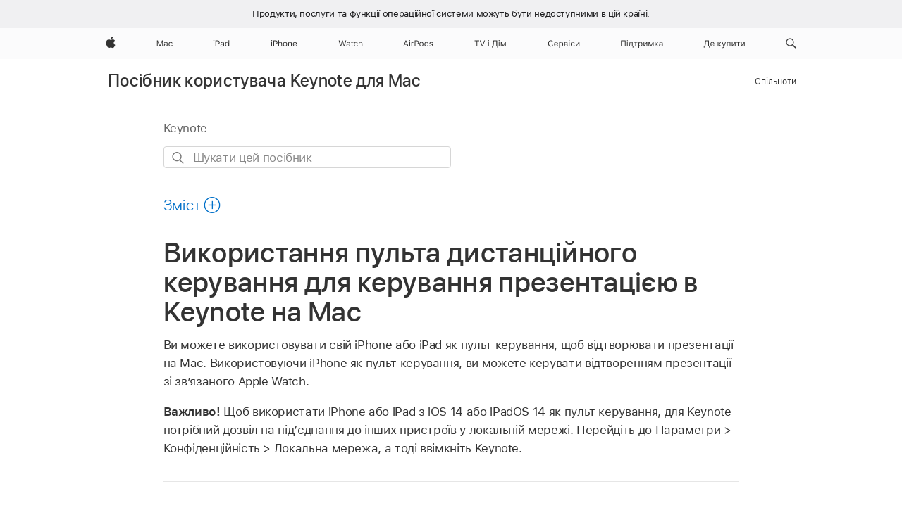

--- FILE ---
content_type: text/html;charset=utf-8
request_url: https://support.apple.com/uk-ua/guide/keynote/tan85f5c958c/mac
body_size: 36317
content:

    
<!DOCTYPE html>
<html lang="uk" prefix="og: http://ogp.me/ns#" dir=ltr>

<head>
	<meta name="viewport" content="width=device-width, initial-scale=1" />
	<meta http-equiv="content-type" content="text/html; charset=UTF-8" />
	<title lang="uk">Використання пульта дистанційного керування для керування презентацією в Keynote на Mac — служба підтримки Apple (UA)</title>
	<link rel="dns-prefetch" href="https://www.apple.com/" />
	<link rel="preconnect" href="https://www.apple.com/" crossorigin />
	<link rel="canonical" href="https://support.apple.com/uk-ua/guide/keynote/tan85f5c958c/mac" />
	<link rel="apple-touch-icon" href="/favicon.ico">
    <link rel="icon" type="image/png" href="/favicon.ico">
	
	
		<meta name="description" content="Використовуйте iPhone, iPad або Apple Watch як пульт керування, щоб відтворювати презентації Keynote на Mac." />
		<meta property="og:url" content="https://support.apple.com/uk-ua/guide/keynote/tan85f5c958c/mac" />
		<meta property="og:title" content="Використання пульта дистанційного керування для керування презентацією в Keynote на Mac" />
		<meta property="og:description" content="Використовуйте iPhone, iPad або Apple Watch як пульт керування, щоб відтворювати презентації Keynote на Mac." />
		<meta property="og:site_name" content="Apple Support" />
		<meta property="og:locale" content="uk_UA" />
		<meta property="og:type" content="article" />
		<meta name="ac-gn-search-field[locale]" content="uk_UA" />
	

	
	
	
	
		<link rel="alternate" hreflang="en-ie" href="https://support.apple.com/en-ie/guide/keynote/tan85f5c958c/mac">
	
		<link rel="alternate" hreflang="ar-kw" href="https://support.apple.com/ar-kw/guide/keynote/tan85f5c958c/mac">
	
		<link rel="alternate" hreflang="en-il" href="https://support.apple.com/en-il/guide/keynote/tan85f5c958c/mac">
	
		<link rel="alternate" hreflang="ms-my" href="https://support.apple.com/ms-my/guide/keynote/tan85f5c958c/mac">
	
		<link rel="alternate" hreflang="en-in" href="https://support.apple.com/en-in/guide/keynote/tan85f5c958c/mac">
	
		<link rel="alternate" hreflang="en-ae" href="https://support.apple.com/en-ae/guide/keynote/tan85f5c958c/mac">
	
		<link rel="alternate" hreflang="en-za" href="https://support.apple.com/en-za/guide/keynote/tan85f5c958c/mac">
	
		<link rel="alternate" hreflang="ta-in" href="https://support.apple.com/ta-in/guide/keynote/tan85f5c958c/mac">
	
		<link rel="alternate" hreflang="no-no" href="https://support.apple.com/no-no/guide/keynote/tan85f5c958c/mac">
	
		<link rel="alternate" hreflang="en-al" href="https://support.apple.com/en-al/guide/keynote/tan85f5c958c/mac">
	
		<link rel="alternate" hreflang="en-is" href="https://support.apple.com/en-is/guide/keynote/tan85f5c958c/mac">
	
		<link rel="alternate" hreflang="el-gr" href="https://support.apple.com/el-gr/guide/keynote/tan85f5c958c/mac">
	
		<link rel="alternate" hreflang="en-am" href="https://support.apple.com/en-am/guide/keynote/tan85f5c958c/mac">
	
		<link rel="alternate" hreflang="nl-nl" href="https://support.apple.com/nl-nl/guide/keynote/tan85f5c958c/mac">
	
		<link rel="alternate" hreflang="en-au" href="https://support.apple.com/en-au/guide/keynote/tan85f5c958c/mac">
	
		<link rel="alternate" hreflang="he-il" href="https://support.apple.com/he-il/guide/keynote/tan85f5c958c/mac">
	
		<link rel="alternate" hreflang="en-az" href="https://support.apple.com/en-az/guide/keynote/tan85f5c958c/mac">
	
		<link rel="alternate" hreflang="or-in" href="https://support.apple.com/or-in/guide/keynote/tan85f5c958c/mac">
	
		<link rel="alternate" hreflang="hu-hu" href="https://support.apple.com/hu-hu/guide/keynote/tan85f5c958c/mac">
	
		<link rel="alternate" hreflang="ml-in" href="https://support.apple.com/ml-in/guide/keynote/tan85f5c958c/mac">
	
		<link rel="alternate" hreflang="en-jo" href="https://support.apple.com/en-jo/guide/keynote/tan85f5c958c/mac">
	
		<link rel="alternate" hreflang="en-bh" href="https://support.apple.com/en-bh/guide/keynote/tan85f5c958c/mac">
	
		<link rel="alternate" hreflang="es-cl" href="https://support.apple.com/es-cl/guide/keynote/tan85f5c958c/mac">
	
		<link rel="alternate" hreflang="fr-sn" href="https://support.apple.com/fr-sn/guide/keynote/tan85f5c958c/mac">
	
		<link rel="alternate" hreflang="fr-ca" href="https://support.apple.com/fr-ca/guide/keynote/tan85f5c958c/mac">
	
		<link rel="alternate" hreflang="es-co" href="https://support.apple.com/es-co/guide/keynote/tan85f5c958c/mac">
	
		<link rel="alternate" hreflang="pl-pl" href="https://support.apple.com/pl-pl/guide/keynote/tan85f5c958c/mac">
	
		<link rel="alternate" hreflang="en-bn" href="https://support.apple.com/en-bn/guide/keynote/tan85f5c958c/mac">
	
		<link rel="alternate" hreflang="pt-pt" href="https://support.apple.com/pt-pt/guide/keynote/tan85f5c958c/mac">
	
		<link rel="alternate" hreflang="en-sa" href="https://support.apple.com/en-sa/guide/keynote/tan85f5c958c/mac">
	
		<link rel="alternate" hreflang="fr-be" href="https://support.apple.com/fr-be/guide/keynote/tan85f5c958c/mac">
	
		<link rel="alternate" hreflang="ar-eg" href="https://support.apple.com/ar-eg/guide/keynote/tan85f5c958c/mac">
	
		<link rel="alternate" hreflang="en-bw" href="https://support.apple.com/en-bw/guide/keynote/tan85f5c958c/mac">
	
		<link rel="alternate" hreflang="en-sg" href="https://support.apple.com/en-sg/guide/keynote/tan85f5c958c/mac">
	
		<link rel="alternate" hreflang="en-by" href="https://support.apple.com/en-by/guide/keynote/tan85f5c958c/mac">
	
		<link rel="alternate" hreflang="en-ke" href="https://support.apple.com/en-ke/guide/keynote/tan85f5c958c/mac">
	
		<link rel="alternate" hreflang="hr-hr" href="https://support.apple.com/hr-hr/guide/keynote/tan85f5c958c/mac">
	
		<link rel="alternate" hreflang="en-om" href="https://support.apple.com/en-om/guide/keynote/tan85f5c958c/mac">
	
		<link rel="alternate" hreflang="en-ge" href="https://support.apple.com/en-ge/guide/keynote/tan85f5c958c/mac">
	
		<link rel="alternate" hreflang="zh-mo" href="https://support.apple.com/zh-mo/guide/keynote/tan85f5c958c/mac">
	
		<link rel="alternate" hreflang="de-at" href="https://support.apple.com/de-at/guide/keynote/tan85f5c958c/mac">
	
		<link rel="alternate" hreflang="en-gu" href="https://support.apple.com/en-gu/guide/keynote/tan85f5c958c/mac">
	
		<link rel="alternate" hreflang="en-gw" href="https://support.apple.com/en-gw/guide/keynote/tan85f5c958c/mac">
	
		<link rel="alternate" hreflang="fr-gn" href="https://support.apple.com/fr-gn/guide/keynote/tan85f5c958c/mac">
	
		<link rel="alternate" hreflang="fr-gq" href="https://support.apple.com/fr-gq/guide/keynote/tan85f5c958c/mac">
	
		<link rel="alternate" hreflang="cs-cz" href="https://support.apple.com/cs-cz/guide/keynote/tan85f5c958c/mac">
	
		<link rel="alternate" hreflang="en-ph" href="https://support.apple.com/en-ph/guide/keynote/tan85f5c958c/mac">
	
		<link rel="alternate" hreflang="zh-tw" href="https://support.apple.com/zh-tw/guide/keynote/tan85f5c958c/mac">
	
		<link rel="alternate" hreflang="en-hk" href="https://support.apple.com/en-hk/guide/keynote/tan85f5c958c/mac">
	
		<link rel="alternate" hreflang="ko-kr" href="https://support.apple.com/ko-kr/guide/keynote/tan85f5c958c/mac">
	
		<link rel="alternate" hreflang="sk-sk" href="https://support.apple.com/sk-sk/guide/keynote/tan85f5c958c/mac">
	
		<link rel="alternate" hreflang="ru-ru" href="https://support.apple.com/ru-ru/guide/keynote/tan85f5c958c/mac">
	
		<link rel="alternate" hreflang="ar-om" href="https://support.apple.com/ar-om/guide/keynote/tan85f5c958c/mac">
	
		<link rel="alternate" hreflang="en-qa" href="https://support.apple.com/en-qa/guide/keynote/tan85f5c958c/mac">
	
		<link rel="alternate" hreflang="sv-se" href="https://support.apple.com/sv-se/guide/keynote/tan85f5c958c/mac">
	
		<link rel="alternate" hreflang="mr-in" href="https://support.apple.com/mr-in/guide/keynote/tan85f5c958c/mac">
	
		<link rel="alternate" hreflang="da-dk" href="https://support.apple.com/da-dk/guide/keynote/tan85f5c958c/mac">
	
		<link rel="alternate" hreflang="uk-ua" href="https://support.apple.com/uk-ua/guide/keynote/tan85f5c958c/mac">
	
		<link rel="alternate" hreflang="en-us" href="https://support.apple.com/guide/keynote/tan85f5c958c/mac">
	
		<link rel="alternate" hreflang="en-mk" href="https://support.apple.com/en-mk/guide/keynote/tan85f5c958c/mac">
	
		<link rel="alternate" hreflang="en-mn" href="https://support.apple.com/en-mn/guide/keynote/tan85f5c958c/mac">
	
		<link rel="alternate" hreflang="gu-in" href="https://support.apple.com/gu-in/guide/keynote/tan85f5c958c/mac">
	
		<link rel="alternate" hreflang="en-eg" href="https://support.apple.com/en-eg/guide/keynote/tan85f5c958c/mac">
	
		<link rel="alternate" hreflang="en-mo" href="https://support.apple.com/en-mo/guide/keynote/tan85f5c958c/mac">
	
		<link rel="alternate" hreflang="en-uz" href="https://support.apple.com/en-uz/guide/keynote/tan85f5c958c/mac">
	
		<link rel="alternate" hreflang="fr-ne" href="https://support.apple.com/fr-ne/guide/keynote/tan85f5c958c/mac">
	
		<link rel="alternate" hreflang="en-mt" href="https://support.apple.com/en-mt/guide/keynote/tan85f5c958c/mac">
	
		<link rel="alternate" hreflang="nl-be" href="https://support.apple.com/nl-be/guide/keynote/tan85f5c958c/mac">
	
		<link rel="alternate" hreflang="zh-cn" href="https://support.apple.com/zh-cn/guide/keynote/tan85f5c958c/mac">
	
		<link rel="alternate" hreflang="te-in" href="https://support.apple.com/te-in/guide/keynote/tan85f5c958c/mac">
	
		<link rel="alternate" hreflang="en-mz" href="https://support.apple.com/en-mz/guide/keynote/tan85f5c958c/mac">
	
		<link rel="alternate" hreflang="fr-ml" href="https://support.apple.com/fr-ml/guide/keynote/tan85f5c958c/mac">
	
		<link rel="alternate" hreflang="en-my" href="https://support.apple.com/en-my/guide/keynote/tan85f5c958c/mac">
	
		<link rel="alternate" hreflang="hi-in" href="https://support.apple.com/hi-in/guide/keynote/tan85f5c958c/mac">
	
		<link rel="alternate" hreflang="fr-mu" href="https://support.apple.com/fr-mu/guide/keynote/tan85f5c958c/mac">
	
		<link rel="alternate" hreflang="en-ng" href="https://support.apple.com/en-ng/guide/keynote/tan85f5c958c/mac">
	
		<link rel="alternate" hreflang="el-cy" href="https://support.apple.com/el-cy/guide/keynote/tan85f5c958c/mac">
	
		<link rel="alternate" hreflang="en-vn" href="https://support.apple.com/en-vn/guide/keynote/tan85f5c958c/mac">
	
		<link rel="alternate" hreflang="ja-jp" href="https://support.apple.com/ja-jp/guide/keynote/tan85f5c958c/mac">
	
		<link rel="alternate" hreflang="de-ch" href="https://support.apple.com/de-ch/guide/keynote/tan85f5c958c/mac">
	
		<link rel="alternate" hreflang="ar-qa" href="https://support.apple.com/ar-qa/guide/keynote/tan85f5c958c/mac">
	
		<link rel="alternate" hreflang="en-nz" href="https://support.apple.com/en-nz/guide/keynote/tan85f5c958c/mac">
	
		<link rel="alternate" hreflang="ro-ro" href="https://support.apple.com/ro-ro/guide/keynote/tan85f5c958c/mac">
	
		<link rel="alternate" hreflang="it-ch" href="https://support.apple.com/it-ch/guide/keynote/tan85f5c958c/mac">
	
		<link rel="alternate" hreflang="tr-tr" href="https://support.apple.com/tr-tr/guide/keynote/tan85f5c958c/mac">
	
		<link rel="alternate" hreflang="fr-fr" href="https://support.apple.com/fr-fr/guide/keynote/tan85f5c958c/mac">
	
		<link rel="alternate" hreflang="vi-vn" href="https://support.apple.com/vi-vn/guide/keynote/tan85f5c958c/mac">
	
		<link rel="alternate" hreflang="en-gb" href="https://support.apple.com/en-gb/guide/keynote/tan85f5c958c/mac">
	
		<link rel="alternate" hreflang="fi-fi" href="https://support.apple.com/fi-fi/guide/keynote/tan85f5c958c/mac">
	
		<link rel="alternate" hreflang="en-kg" href="https://support.apple.com/en-kg/guide/keynote/tan85f5c958c/mac">
	
		<link rel="alternate" hreflang="en-ca" href="https://support.apple.com/en-ca/guide/keynote/tan85f5c958c/mac">
	
		<link rel="alternate" hreflang="fr-tn" href="https://support.apple.com/fr-tn/guide/keynote/tan85f5c958c/mac">
	
		<link rel="alternate" hreflang="ar-ae" href="https://support.apple.com/ar-ae/guide/keynote/tan85f5c958c/mac">
	
		<link rel="alternate" hreflang="bn-in" href="https://support.apple.com/bn-in/guide/keynote/tan85f5c958c/mac">
	
		<link rel="alternate" hreflang="en-kw" href="https://support.apple.com/en-kw/guide/keynote/tan85f5c958c/mac">
	
		<link rel="alternate" hreflang="en-kz" href="https://support.apple.com/en-kz/guide/keynote/tan85f5c958c/mac">
	
		<link rel="alternate" hreflang="fr-cf" href="https://support.apple.com/fr-cf/guide/keynote/tan85f5c958c/mac">
	
		<link rel="alternate" hreflang="fr-ci" href="https://support.apple.com/fr-ci/guide/keynote/tan85f5c958c/mac">
	
		<link rel="alternate" hreflang="pa-in" href="https://support.apple.com/pa-in/guide/keynote/tan85f5c958c/mac">
	
		<link rel="alternate" hreflang="fr-ch" href="https://support.apple.com/fr-ch/guide/keynote/tan85f5c958c/mac">
	
		<link rel="alternate" hreflang="es-us" href="https://support.apple.com/es-us/guide/keynote/tan85f5c958c/mac">
	
		<link rel="alternate" hreflang="kn-in" href="https://support.apple.com/kn-in/guide/keynote/tan85f5c958c/mac">
	
		<link rel="alternate" hreflang="fr-cm" href="https://support.apple.com/fr-cm/guide/keynote/tan85f5c958c/mac">
	
		<link rel="alternate" hreflang="en-lb" href="https://support.apple.com/en-lb/guide/keynote/tan85f5c958c/mac">
	
		<link rel="alternate" hreflang="en-tj" href="https://support.apple.com/en-tj/guide/keynote/tan85f5c958c/mac">
	
		<link rel="alternate" hreflang="en-tm" href="https://support.apple.com/en-tm/guide/keynote/tan85f5c958c/mac">
	
		<link rel="alternate" hreflang="ar-sa" href="https://support.apple.com/ar-sa/guide/keynote/tan85f5c958c/mac">
	
		<link rel="alternate" hreflang="de-de" href="https://support.apple.com/de-de/guide/keynote/tan85f5c958c/mac">
	
		<link rel="alternate" hreflang="ca-es" href="https://support.apple.com/ca-es/guide/keynote/tan85f5c958c/mac">
	
		<link rel="alternate" hreflang="en-lk" href="https://support.apple.com/en-lk/guide/keynote/tan85f5c958c/mac">
	
		<link rel="alternate" hreflang="fr-ma" href="https://support.apple.com/fr-ma/guide/keynote/tan85f5c958c/mac">
	
		<link rel="alternate" hreflang="zh-hk" href="https://support.apple.com/zh-hk/guide/keynote/tan85f5c958c/mac">
	
		<link rel="alternate" hreflang="pt-br" href="https://support.apple.com/pt-br/guide/keynote/tan85f5c958c/mac">
	
		<link rel="alternate" hreflang="de-li" href="https://support.apple.com/de-li/guide/keynote/tan85f5c958c/mac">
	
		<link rel="alternate" hreflang="es-es" href="https://support.apple.com/es-es/guide/keynote/tan85f5c958c/mac">
	
		<link rel="alternate" hreflang="ar-bh" href="https://support.apple.com/ar-bh/guide/keynote/tan85f5c958c/mac">
	
		<link rel="alternate" hreflang="fr-mg" href="https://support.apple.com/fr-mg/guide/keynote/tan85f5c958c/mac">
	
		<link rel="alternate" hreflang="ar-jo" href="https://support.apple.com/ar-jo/guide/keynote/tan85f5c958c/mac">
	
		<link rel="alternate" hreflang="es-mx" href="https://support.apple.com/es-mx/guide/keynote/tan85f5c958c/mac">
	
		<link rel="alternate" hreflang="it-it" href="https://support.apple.com/it-it/guide/keynote/tan85f5c958c/mac">
	
		<link rel="alternate" hreflang="ur-in" href="https://support.apple.com/ur-in/guide/keynote/tan85f5c958c/mac">
	
		<link rel="alternate" hreflang="id-id" href="https://support.apple.com/id-id/guide/keynote/tan85f5c958c/mac">
	
		<link rel="alternate" hreflang="de-lu" href="https://support.apple.com/de-lu/guide/keynote/tan85f5c958c/mac">
	
		<link rel="alternate" hreflang="en-md" href="https://support.apple.com/en-md/guide/keynote/tan85f5c958c/mac">
	
		<link rel="alternate" hreflang="fr-lu" href="https://support.apple.com/fr-lu/guide/keynote/tan85f5c958c/mac">
	
		<link rel="alternate" hreflang="en-me" href="https://support.apple.com/en-me/guide/keynote/tan85f5c958c/mac">
	
		<link rel="alternate" hreflang="th-th" href="https://support.apple.com/th-th/guide/keynote/tan85f5c958c/mac">
	

		<link rel="preload" as="style" href="/clientside/build/apd-sasskit.built.css" onload="this.onload=null;this.rel='stylesheet'">
		<noscript>
			<link rel="stylesheet" href="/clientside/build/apd-sasskit.built.css" type="text/css" />
		</noscript>

		
			<link rel="preload" as="style" href="/clientside/build/app-apd.css" onload="this.onload=null;this.rel='stylesheet'">
			<noscript>
				<link rel="stylesheet" href="/clientside/build/app-apd.css" type="text/css" />
			</noscript>
    	

	
    <link rel="preload" as="style"
        href="//www.apple.com/wss/fonts?families=SF+Pro,v1:200,300,400,500,600|SF+Pro+Icons,v1"
        onload="this.onload=null;this.rel='stylesheet'">
    <noscript>
        <link rel="stylesheet" href="//www.apple.com/wss/fonts?families=SF+Pro,v1:200,300,400,500,600|SF+Pro+Icons,v1" type="text/css" />
    </noscript>


	<script>
 
    var _applemd = {
        page: {
            
            site_section: "kb",
            
            content_type: "bk",
            info_type: "",
            topics: "",
            in_house: "",
            locale: "uk-ua",
            
                content_template: "topic",
            
            friendly_content: {
                title: `Посібник користувача Keynote для Mac`,
                publish_date: "04032025",
                
                    topic_id:   "TAN85F5C958C",
                    article_id        :   "BK_5AA1347EBF8D6968A2667DB4AA8BFB51_TAN85F5C958C",
                    product_version   :   "keynote, 14.4",
                    os_version        :   "Keynote, 1.0",
                    article_version   :   "1"
                
            },
            
            
        },
        
            product: "keynote"
        
    };
    const isMobilePlayer = /iPhone|iPod|Android/i.test(navigator.userAgent);
    

</script>

	
	<script>
		var data = {	
			showHelpFulfeedBack: true,
			id: "BK_5AA1347EBF8D6968A2667DB4AA8BFB51_TAN85F5C958C",
			locale: "uk_UA",
			podCookie: "ua~uk",
			source : "",
			isSecureEnv: false,
			dtmPageSource: "topic",
			domain: "support.apple.com",
			isNeighborJsEnabled: true,
            dtmPageName: "acs.pageload"
		}
		window.appState = JSON.stringify(data);
	</script>
	 
		<script src="/clientside/build/nn.js" type="text/javascript" charset="utf-8"></script>
<script>
    
     var neighborInitData = {
        appDataSchemaVersion: '1.0.0',
        webVitalDataThrottlingPercentage: 100,
        reportThrottledWebVitalDataTypes: ['system:dom-content-loaded', 'system:load', 'system:unfocus', 'system:focus', 'system:unload', 'system:page-hide', 'system:visibility-change-visible', 'system:visibility-change-hidden', 'system:event', 'app:load', 'app:unload', 'app:event'],
        trackMarcomSearch: true,
        trackSurvey: true,
        
        endpoint: 'https://supportmetrics.apple.com/content/services/stats'
    }
</script>

	



</head>


	<body id="tan85f5c958c" dir="ltr" data-istaskopen="false" lang="uk" class="ac-gn-current-support no-js AppleTopic apd-topic dark-mode-enabled" data-designversion="2" itemscope
		itemtype="https://schema.org/TechArticle">

    
	
		 
      <div id="cisHeader" lang=uk-ua>
        <div class="cis-bar-text"> Продукти, послуги та функції операційної системи <br class="cis-bar-text-br"/> можуть бути недоступними в цій країні. </div>               
      </div>
       <link rel="stylesheet" media="all" href="/clientside/build/cis-locale-bar.css" />






		 <meta name="globalnav-store-key" content="S2A49YFKJF2JAT22K" />
<meta name="globalnav-search-field[name]" content="q" />
<meta name="globalnav-search-field[action]" content="https://support.apple.com/kb/index" />
<meta name="globalnav-search-field[src]" content="globalnav_support" />
<meta name="globalnav-search-field[type]" content="organic" />
<meta name="globalnav-search-field[page]" content="search" />
<meta name="globalnav-search-field[locale]" content="uk_UA" />
<meta name="globalnav-search-field[placeholder]" content="Шукати на сайті підтримки" />
<link
  rel="stylesheet"
  type="text/css"
  href="https://www.apple.com/api-www/global-elements/global-header/v1/assets/globalheader.css"
/>
<div id="globalheader" class="globalnav-scrim globalheader-light"><aside id="globalmessage-segment" lang="uk-UA" dir="ltr" class="globalmessage-segment"><ul data-strings="{}" class="globalmessage-segment-content"></ul></aside><nav id="globalnav" lang="uk-UA" dir="ltr" aria-label="Глобальна навігація" data-analytics-element-engagement-start="globalnav:onFlyoutOpen" data-analytics-element-engagement-end="globalnav:onFlyoutClose" data-analytics-activitymap-region-id="global nav" data-analytics-region="global nav" class="globalnav no-js   "><div class="globalnav-content"><div class="globalnav-item globalnav-menuback"><button aria-label="Головне меню" class="globalnav-menuback-button"><span class="globalnav-chevron-icon"><svg height="48" viewBox="0 0 9 48" width="9" xmlns="http://www.w3.org/2000/svg"><path d="m1.5618 24.0621 6.5581-6.4238c.2368-.2319.2407-.6118.0088-.8486-.2324-.2373-.6123-.2407-.8486-.0088l-7 6.8569c-.1157.1138-.1807.2695-.1802.4316.001.1621.0674.3174.1846.4297l7 6.7241c.1162.1118.2661.1675.4155.1675.1577 0 .3149-.062.4326-.1846.2295-.2388.2222-.6187-.0171-.8481z"></path></svg></span></button></div><ul id="globalnav-list" class="globalnav-list"><li data-analytics-element-engagement="globalnav hover - apple" class="
				globalnav-item
				globalnav-item-apple
				
				
			"><a href="https://www.apple.com/ua/" data-globalnav-item-name="apple" data-analytics-title="apple home" aria-label="Apple" class="globalnav-link globalnav-link-apple"><span class="globalnav-image-regular globalnav-link-image"><svg height="44" viewBox="0 0 14 44" width="14" xmlns="http://www.w3.org/2000/svg"><path d="m13.0729 17.6825a3.61 3.61 0 0 0 -1.7248 3.0365 3.5132 3.5132 0 0 0 2.1379 3.2223 8.394 8.394 0 0 1 -1.0948 2.2618c-.6816.9812-1.3943 1.9623-2.4787 1.9623s-1.3633-.63-2.613-.63c-1.2187 0-1.6525.6507-2.644.6507s-1.6834-.9089-2.4787-2.0243a9.7842 9.7842 0 0 1 -1.6628-5.2776c0-3.0984 2.014-4.7405 3.9969-4.7405 1.0535 0 1.9314.6919 2.5924.6919.63 0 1.6112-.7333 2.8092-.7333a3.7579 3.7579 0 0 1 3.1604 1.5802zm-3.7284-2.8918a3.5615 3.5615 0 0 0 .8469-2.22 1.5353 1.5353 0 0 0 -.031-.32 3.5686 3.5686 0 0 0 -2.3445 1.2084 3.4629 3.4629 0 0 0 -.8779 2.1585 1.419 1.419 0 0 0 .031.2892 1.19 1.19 0 0 0 .2169.0207 3.0935 3.0935 0 0 0 2.1586-1.1368z"></path></svg></span><span class="globalnav-image-compact globalnav-link-image"><svg height="48" viewBox="0 0 17 48" width="17" xmlns="http://www.w3.org/2000/svg"><path d="m15.5752 19.0792a4.2055 4.2055 0 0 0 -2.01 3.5376 4.0931 4.0931 0 0 0 2.4908 3.7542 9.7779 9.7779 0 0 1 -1.2755 2.6351c-.7941 1.1431-1.6244 2.2862-2.8878 2.2862s-1.5883-.734-3.0443-.734c-1.42 0-1.9252.7581-3.08.7581s-1.9611-1.0589-2.8876-2.3584a11.3987 11.3987 0 0 1 -1.9373-6.1487c0-3.61 2.3464-5.523 4.6566-5.523 1.2274 0 2.25.8062 3.02.8062.734 0 1.8771-.8543 3.2729-.8543a4.3778 4.3778 0 0 1 3.6822 1.841zm-6.8586-2.0456a1.3865 1.3865 0 0 1 -.2527-.024 1.6557 1.6557 0 0 1 -.0361-.337 4.0341 4.0341 0 0 1 1.0228-2.5148 4.1571 4.1571 0 0 1 2.7314-1.4078 1.7815 1.7815 0 0 1 .0361.373 4.1487 4.1487 0 0 1 -.9867 2.587 3.6039 3.6039 0 0 1 -2.5148 1.3236z"></path></svg></span><span class="globalnav-link-text">Apple</span></a></li><li data-topnav-flyout-item="menu" data-topnav-flyout-label="Menu" role="none" class="globalnav-item globalnav-menu"><div data-topnav-flyout="menu" class="globalnav-flyout"><div class="globalnav-menu-list"><div data-analytics-element-engagement="globalnav hover - mac" class="
				globalnav-item
				globalnav-item-mac
				globalnav-item-menu
				
			"><ul role="none" class="globalnav-submenu-trigger-group"><li class="globalnav-submenu-trigger-item"><a href="https://www.apple.com/ua/mac/" data-globalnav-item-name="mac" data-topnav-flyout-trigger-compact="true" data-analytics-title="mac" data-analytics-element-engagement="hover - mac" aria-label="Mac" class="globalnav-link globalnav-submenu-trigger-link globalnav-link-mac"><span class="globalnav-link-text-container"><span class="globalnav-image-regular globalnav-link-image"><svg height="44" viewBox="0 0 23 44" width="23" xmlns="http://www.w3.org/2000/svg"><path d="m8.1558 25.9987v-6.457h-.0703l-2.666 6.457h-.8907l-2.666-6.457h-.0703v6.457h-.9844v-8.4551h1.2246l2.8945 7.0547h.0938l2.8945-7.0547h1.2246v8.4551zm2.5166-1.7696c0-1.1309.832-1.7812 2.3027-1.8691l1.8223-.1113v-.5742c0-.7793-.4863-1.207-1.4297-1.207-.7559 0-1.2832.2871-1.4238.7852h-1.0195c.1348-1.0137 1.1309-1.6816 2.4785-1.6816 1.541 0 2.4023.791 2.4023 2.1035v4.3242h-.9609v-.9318h-.0938c-.4102.6738-1.1016 1.043-1.9453 1.043-1.2246 0-2.1328-.7266-2.1328-1.8809zm4.125-.5859v-.5801l-1.6992.1113c-.9609.0645-1.3828.3984-1.3828 1.0312 0 .6445.5449 1.0195 1.2773 1.0195 1.0371.0001 1.8047-.6796 1.8047-1.5819zm6.958-2.0273c-.1641-.627-.7207-1.1367-1.6289-1.1367-1.1367 0-1.8516.9082-1.8516 2.3379 0 1.459.7266 2.3848 1.8516 2.3848.8496 0 1.4414-.3926 1.6289-1.1074h1.0195c-.1816 1.1602-1.125 2.0156-2.6426 2.0156-1.7695 0-2.9004-1.2832-2.9004-3.293 0-1.9688 1.125-3.2461 2.8945-3.2461 1.5352 0 2.4727.9199 2.6484 2.0449z"></path></svg></span><span class="globalnav-link-text">Mac</span></span></a></li></ul></div><div data-analytics-element-engagement="globalnav hover - ipad" class="
				globalnav-item
				globalnav-item-ipad
				globalnav-item-menu
				
			"><ul role="none" class="globalnav-submenu-trigger-group"><li class="globalnav-submenu-trigger-item"><a href="https://www.apple.com/ua/ipad/" data-globalnav-item-name="ipad" data-topnav-flyout-trigger-compact="true" data-analytics-title="ipad" data-analytics-element-engagement="hover - ipad" aria-label="iPad" class="globalnav-link globalnav-submenu-trigger-link globalnav-link-ipad"><span class="globalnav-link-text-container"><span class="globalnav-image-regular globalnav-link-image"><svg height="44" viewBox="0 0 24 44" width="24" xmlns="http://www.w3.org/2000/svg"><path d="m14.9575 23.7002c0 .902-.768 1.582-1.805 1.582-.732 0-1.277-.375-1.277-1.02 0-.632.422-.966 1.383-1.031l1.699-.111zm-1.395-4.072c-1.347 0-2.343.668-2.478 1.681h1.019c.141-.498.668-.785 1.424-.785.944 0 1.43.428 1.43 1.207v.574l-1.822.112c-1.471.088-2.303.738-2.303 1.869 0 1.154.908 1.881 2.133 1.881.844 0 1.535-.369 1.945-1.043h.094v.931h.961v-4.324c0-1.312-.862-2.103-2.403-2.103zm6.769 5.575c-1.155 0-1.846-.885-1.846-2.361 0-1.471.697-2.362 1.846-2.362 1.142 0 1.857.914 1.857 2.362 0 1.459-.709 2.361-1.857 2.361zm1.834-8.027v3.503h-.088c-.358-.691-1.102-1.107-1.981-1.107-1.605 0-2.654 1.289-2.654 3.27 0 1.986 1.037 3.269 2.654 3.269.873 0 1.623-.416 2.022-1.119h.093v1.008h.961v-8.824zm-15.394 4.869h-1.863v-3.563h1.863c1.225 0 1.899.639 1.899 1.799 0 1.119-.697 1.764-1.899 1.764zm.276-4.5h-3.194v8.455h1.055v-3.018h2.127c1.588 0 2.719-1.119 2.719-2.701 0-1.611-1.108-2.736-2.707-2.736zm-6.064 8.454h1.008v-6.316h-1.008zm-.199-8.237c0-.387.316-.704.703-.704s.703.317.703.704c0 .386-.316.703-.703.703s-.703-.317-.703-.703z"></path></svg></span><span class="globalnav-link-text">iPad</span></span></a></li></ul></div><div data-analytics-element-engagement="globalnav hover - iphone" class="
				globalnav-item
				globalnav-item-iphone
				globalnav-item-menu
				
			"><ul role="none" class="globalnav-submenu-trigger-group"><li class="globalnav-submenu-trigger-item"><a href="https://www.apple.com/ua/iphone/" data-globalnav-item-name="iphone" data-topnav-flyout-trigger-compact="true" data-analytics-title="iphone" data-analytics-element-engagement="hover - iphone" aria-label="iPhone" class="globalnav-link globalnav-submenu-trigger-link globalnav-link-iphone"><span class="globalnav-link-text-container"><span class="globalnav-image-regular globalnav-link-image"><svg height="44" viewBox="0 0 38 44" width="38" xmlns="http://www.w3.org/2000/svg"><path d="m32.7129 22.3203h3.48c-.023-1.119-.691-1.857-1.693-1.857-1.008 0-1.711.738-1.787 1.857zm4.459 2.045c-.293 1.078-1.277 1.746-2.66 1.746-1.752 0-2.848-1.266-2.848-3.264 0-1.986 1.113-3.275 2.848-3.275 1.705 0 2.742 1.213 2.742 3.176v.386h-4.541v.047c.053 1.248.75 2.039 1.822 2.039.815 0 1.366-.298 1.629-.855zm-12.282-4.682h.961v.996h.094c.316-.697.932-1.107 1.898-1.107 1.418 0 2.209.838 2.209 2.338v4.09h-1.007v-3.844c0-1.137-.481-1.676-1.489-1.676s-1.658.674-1.658 1.781v3.739h-1.008zm-2.499 3.158c0-1.5-.674-2.361-1.869-2.361-1.196 0-1.87.861-1.87 2.361 0 1.495.674 2.362 1.87 2.362 1.195 0 1.869-.867 1.869-2.362zm-4.782 0c0-2.033 1.114-3.269 2.913-3.269 1.798 0 2.912 1.236 2.912 3.269 0 2.028-1.114 3.27-2.912 3.27-1.799 0-2.913-1.242-2.913-3.27zm-6.636-5.666h1.008v3.504h.093c.317-.697.979-1.107 1.946-1.107 1.336 0 2.179.855 2.179 2.338v4.09h-1.007v-3.844c0-1.119-.504-1.676-1.459-1.676-1.131 0-1.752.715-1.752 1.781v3.739h-1.008zm-6.015 4.87h1.863c1.202 0 1.899-.645 1.899-1.764 0-1.16-.674-1.799-1.899-1.799h-1.863zm2.139-4.5c1.599 0 2.707 1.125 2.707 2.736 0 1.582-1.131 2.701-2.719 2.701h-2.127v3.018h-1.055v-8.455zm-6.114 8.454h1.008v-6.316h-1.008zm-.2-8.238c0-.386.317-.703.703-.703.387 0 .704.317.704.703 0 .387-.317.704-.704.704-.386 0-.703-.317-.703-.704z"></path></svg></span><span class="globalnav-link-text">iPhone</span></span></a></li></ul></div><div data-analytics-element-engagement="globalnav hover - watch" class="
				globalnav-item
				globalnav-item-watch
				globalnav-item-menu
				
			"><ul role="none" class="globalnav-submenu-trigger-group"><li class="globalnav-submenu-trigger-item"><a href="https://www.apple.com/ua/watch/" data-globalnav-item-name="watch" data-topnav-flyout-trigger-compact="true" data-analytics-title="watch" data-analytics-element-engagement="hover - watch" aria-label="Watch" class="globalnav-link globalnav-submenu-trigger-link globalnav-link-watch"><span class="globalnav-link-text-container"><span class="globalnav-image-regular globalnav-link-image"><svg height="44" viewBox="0 0 35 44" width="35" xmlns="http://www.w3.org/2000/svg"><path d="m28.9819 17.1758h1.008v3.504h.094c.316-.697.978-1.108 1.945-1.108 1.336 0 2.18.856 2.18 2.338v4.09h-1.008v-3.844c0-1.119-.504-1.675-1.459-1.675-1.131 0-1.752.715-1.752 1.781v3.738h-1.008zm-2.42 4.441c-.164-.627-.721-1.136-1.629-1.136-1.137 0-1.852.908-1.852 2.338 0 1.459.727 2.384 1.852 2.384.849 0 1.441-.392 1.629-1.107h1.019c-.182 1.16-1.125 2.016-2.642 2.016-1.77 0-2.901-1.284-2.901-3.293 0-1.969 1.125-3.247 2.895-3.247 1.535 0 2.472.92 2.648 2.045zm-6.533-3.568v1.635h1.407v.844h-1.407v3.574c0 .744.282 1.06.938 1.06.182 0 .281-.006.469-.023v.85c-.2.035-.393.058-.592.058-1.301 0-1.822-.48-1.822-1.687v-3.832h-1.02v-.844h1.02v-1.635zm-4.2 5.596v-.58l-1.699.111c-.961.064-1.383.398-1.383 1.031 0 .645.545 1.02 1.277 1.02 1.038 0 1.805-.68 1.805-1.582zm-4.125.586c0-1.131.832-1.782 2.303-1.869l1.822-.112v-.574c0-.779-.486-1.207-1.43-1.207-.755 0-1.283.287-1.423.785h-1.02c.135-1.014 1.131-1.682 2.479-1.682 1.541 0 2.402.792 2.402 2.104v4.324h-.961v-.931h-.094c-.41.673-1.101 1.043-1.945 1.043-1.225 0-2.133-.727-2.133-1.881zm-7.684 1.769h-.996l-2.303-8.455h1.101l1.682 6.873h.07l1.893-6.873h1.066l1.893 6.873h.07l1.682-6.873h1.101l-2.302 8.455h-.996l-1.946-6.674h-.07z"></path></svg></span><span class="globalnav-link-text">Watch</span></span></a></li></ul></div><div data-analytics-element-engagement="globalnav hover - airpods" class="
				globalnav-item
				globalnav-item-airpods
				globalnav-item-menu
				
			"><ul role="none" class="globalnav-submenu-trigger-group"><li class="globalnav-submenu-trigger-item"><a href="https://www.apple.com/ua/airpods/" data-globalnav-item-name="airpods" data-topnav-flyout-trigger-compact="true" data-analytics-title="airpods" data-analytics-element-engagement="hover - airpods" aria-label="AirPods" class="globalnav-link globalnav-submenu-trigger-link globalnav-link-airpods"><span class="globalnav-link-text-container"><span class="globalnav-image-regular globalnav-link-image"><svg height="44" viewBox="0 0 43 44" width="43" xmlns="http://www.w3.org/2000/svg"><path d="m11.7153 19.6836h.961v.937h.094c.187-.615.914-1.048 1.752-1.048.164 0 .375.011.504.029v1.008c-.082-.024-.446-.059-.645-.059-.961 0-1.658.645-1.658 1.535v3.914h-1.008zm28.135-.111c1.324 0 2.244.656 2.379 1.693h-.996c-.135-.504-.627-.838-1.389-.838-.75 0-1.336.381-1.336.943 0 .434.352.704 1.096.885l.973.235c1.189.287 1.763.802 1.763 1.711 0 1.13-1.095 1.91-2.531 1.91-1.406 0-2.373-.674-2.484-1.723h1.037c.17.533.674.873 1.482.873.85 0 1.459-.404 1.459-.984 0-.434-.328-.727-1.002-.891l-1.084-.264c-1.183-.287-1.722-.796-1.722-1.71 0-1.049 1.013-1.84 2.355-1.84zm-6.665 5.631c-1.155 0-1.846-.885-1.846-2.362 0-1.471.697-2.361 1.846-2.361 1.142 0 1.857.914 1.857 2.361 0 1.459-.709 2.362-1.857 2.362zm1.834-8.028v3.504h-.088c-.358-.691-1.102-1.107-1.981-1.107-1.605 0-2.654 1.289-2.654 3.269 0 1.987 1.037 3.27 2.654 3.27.873 0 1.623-.416 2.022-1.119h.094v1.007h.961v-8.824zm-9.001 8.028c-1.195 0-1.869-.868-1.869-2.362 0-1.5.674-2.361 1.869-2.361 1.196 0 1.869.861 1.869 2.361 0 1.494-.673 2.362-1.869 2.362zm0-5.631c-1.799 0-2.912 1.236-2.912 3.269 0 2.028 1.113 3.27 2.912 3.27s2.912-1.242 2.912-3.27c0-2.033-1.113-3.269-2.912-3.269zm-17.071 6.427h1.008v-6.316h-1.008zm-.199-8.238c0-.387.317-.703.703-.703.387 0 .703.316.703.703s-.316.703-.703.703c-.386 0-.703-.316-.703-.703zm-6.137 4.922 1.324-3.773h.093l1.325 3.773zm1.892-5.139h-1.043l-3.117 8.455h1.107l.85-2.42h3.363l.85 2.42h1.107zm14.868 4.5h-1.864v-3.562h1.864c1.224 0 1.898.639 1.898 1.799 0 1.119-.697 1.763-1.898 1.763zm.275-4.5h-3.193v8.455h1.054v-3.017h2.127c1.588 0 2.719-1.119 2.719-2.701 0-1.612-1.107-2.737-2.707-2.737z"></path></svg></span><span class="globalnav-link-text">AirPods</span></span></a></li></ul></div><div data-analytics-element-engagement="globalnav hover - tv-home" class="
				globalnav-item
				globalnav-item-tv-home
				globalnav-item-menu
				
			"><ul role="none" class="globalnav-submenu-trigger-group"><li class="globalnav-submenu-trigger-item"><a href="https://www.apple.com/ua/tv-home/" data-globalnav-item-name="tv-home" data-topnav-flyout-trigger-compact="true" data-analytics-title="tv &amp; home" data-analytics-element-engagement="hover - tv &amp; home" aria-label="TV і Дім" class="globalnav-link globalnav-submenu-trigger-link globalnav-link-tv-home"><span class="globalnav-link-text-container"><span class="globalnav-image-regular globalnav-link-image"><svg height="44" viewBox="0 0 46 44" width="46" xmlns="http://www.w3.org/2000/svg"><path d="m3.2754 26v-7.5059h-2.7246v-.9492h6.5039v.9492h-2.7246v7.5059zm7.7314 0-3.1172-8.4551h1.1074l2.4844 7.0898h.0938l2.4844-7.0898h1.1074l-3.1172 8.4551zm8.5435-8.2383c0-.3867.3164-.7031.7031-.7031s.7031.3164.7031.7031-.3164.7031-.7031.7031-.7031-.3164-.7031-.7031zm.1992 1.9219h1.0078v6.3164h-1.0078zm6.3984 7.9863h-.9785v-2.6191h.627c.6152-.3281.8438-1.0781.9082-2.1855l.3223-5.3203h5.3496v7.5059h1.0547v2.6191h-.9785v-1.67h-6.3047v1.6699zm.9551-2.6894v.0703h4.2188v-6.5566h-3.3516l-.2754 4.3945c-.0586.9551-.1758 1.5937-.5918 2.0918zm7.4502-7.2188c0-.3867.3164-.7031.7031-.7031s.7031.3164.7031.7031-.3164.7031-.7031.7031-.7031-.3164-.7031-.7031zm.1992 1.9219h1.0078v6.3164h-1.0078zm2.9214 6.3164v-6.3164h1.2246l2.2617 4.8984h.0938l2.2676-4.8984h1.1777v6.3164h-1.0137v-4.4941h-.1113l-1.998 4.3184h-.7852l-1.998-4.3184h-.1113v4.4941z"></path></svg></span><span class="globalnav-link-text">TV і Дім</span></span></a></li></ul></div><div data-analytics-element-engagement="globalnav hover - entertainment" class="
				globalnav-item
				globalnav-item-entertainment
				globalnav-item-menu
				
			"><ul role="none" class="globalnav-submenu-trigger-group"><li class="globalnav-submenu-trigger-item"><a href="https://www.apple.com/ua/entertainment/" data-globalnav-item-name="entertainment" data-topnav-flyout-trigger-compact="true" data-analytics-title="entertainment" data-analytics-element-engagement="hover - entertainment" aria-label="Сервіси" class="globalnav-link globalnav-submenu-trigger-link globalnav-link-entertainment"><span class="globalnav-link-text-container"><span class="globalnav-image-regular globalnav-link-image"><svg height="44" viewBox="0 0 46 44" width="46" xmlns="http://www.w3.org/2000/svg"><path d="m.8086 21.7812v-.0117c0-2.7246 1.4297-4.4238 3.7266-4.4238 1.7812 0 3.1699 1.1191 3.4219 2.7422l-.0059.0117h-1.0605l-.0059-.0117c-.2812-1.084-1.1836-1.7695-2.3496-1.7695-1.623 0-2.6426 1.3359-2.6426 3.4512v.0117c0 2.1152 1.0195 3.4453 2.6484 3.4453 1.1777 0 2.0742-.6035 2.3379-1.5762l.0117-.0117h1.0664v.0117c-.2812 1.5469-1.6172 2.5488-3.416 2.5488-2.2969 0-3.7324-1.6992-3.7324-4.418zm8.4697 1.084v-.0059c0-1.9512 1.1133-3.2871 2.8301-3.2871s2.7598 1.2773 2.7598 3.1641v.3984h-4.5469c.0293 1.3066.75 2.0684 1.875 2.0684.8555 0 1.3828-.4043 1.5527-.7852l.0234-.0527h1.0195l-.0117.0469c-.2168.8555-1.1191 1.6992-2.6074 1.6992-1.8047 0-2.8945-1.2656-2.8945-3.2461zm1.0605-.5449h3.4922c-.1055-1.248-.7969-1.8398-1.7285-1.8398-.9375 0-1.6523.6387-1.7637 1.8398zm6.1084-2.6367h1.0195v1.0078h.0938c.3867-.7031 1.0898-1.1191 1.9688-1.1191 1.5996 0 2.6484 1.2949 2.6484 3.2637v.0117c0 1.9805-1.043 3.2637-2.6484 3.2637-.8672 0-1.623-.4336-1.9688-1.1074h-.0938v3.1055h-1.0195v-8.4258zm4.6875 3.1641v-.0117c0-1.4707-.6855-2.3613-1.8398-2.3613-1.1484 0-1.8516.9023-1.8516 2.3613v.0117c0 1.459.7031 2.3613 1.8516 2.3613 1.1543 0 1.8398-.8906 1.8398-2.3613zm2.6289-3.1641h2.6777c1.1953 0 1.8926.6504 1.8926 1.6406v.0117c0 .627-.4395 1.2188-1.0312 1.3418v.0938c.8027.1113 1.3125.6738 1.3125 1.4062v.0117c0 1.0957-.8027 1.8105-2.1621 1.8105h-2.6895v-6.3164zm2.3672 2.6719c.8203 0 1.1895-.3164 1.1895-.9141v-.0117c0-.5391-.3164-.9023-1.0254-.9023h-1.5117v1.8281h1.3477zm.2812 2.8008c.7734 0 1.166-.3516 1.166-.9844v-.0117c0-.668-.4512-.9609-1.3594-.9609h-1.4355v1.957zm3.6475-7.3945c0-.3867.3164-.7031.7031-.7031s.7031.3164.7031.7031-.3164.7031-.7031.7031-.7031-.3164-.7031-.7031zm.1875 1.9219h1.0195v6.3164h-1.0195zm2.6221 3.1406v-.0117c0-1.9629 1.125-3.2402 2.8945-3.2402 1.5352 0 2.4551.8848 2.6426 2.0098l.0059.0352h-1.0137l-.0059-.0176c-.1582-.6211-.7207-1.125-1.6289-1.125-1.1367 0-1.8516.9141-1.8516 2.3379v.0117c0 1.4531.7266 2.3848 1.8516 2.3848.8496 0 1.3887-.375 1.623-1.0781l.0117-.0352 1.0078-.0059-.0117.0645c-.2578 1.1426-1.1074 1.957-2.625 1.957-1.7695 0-2.9004-1.2832-2.9004-3.2871zm7.0225-3.1406h1.0195v4.7109h.0938l3.123-4.7109h1.0195v6.3164h-1.0195v-4.7109h-.0938l-3.123 4.7109h-1.0195z"></path></svg></span><span class="globalnav-link-text">Сервіси</span></span></a></li></ul></div><div data-analytics-element-engagement="globalnav hover - support" class="
				globalnav-item
				globalnav-item-support
				globalnav-item-menu
				
			"><ul role="none" class="globalnav-submenu-trigger-group"><li class="globalnav-submenu-trigger-item"><a href="https://support.apple.com/uk-ua/?cid=gn-ols-home-hp-tab" data-globalnav-item-name="support" data-topnav-flyout-trigger-compact="true" data-analytics-title="support" data-analytics-element-engagement="hover - support" data-analytics-exit-link="true" aria-label="Підтримка" class="globalnav-link globalnav-submenu-trigger-link globalnav-link-support"><span class="globalnav-link-text-container"><span class="globalnav-image-regular globalnav-link-image"><svg height="44" viewBox="0 0 60 44" width="60" xmlns="http://www.w3.org/2000/svg"><path d="m5.7271 26v-7.4941h-4.5235v7.4941h-1.0605v-8.4551h6.6269v8.4551zm2.8916-8.2383c0-.3867.3164-.7031.7031-.7031s.7031.3164.7031.7031-.3164.7031-.7031.7031-.7031-.3164-.7031-.7031zm.1992 1.9219h1.0078v6.3164h-1.0078zm2.1182 7.9863v-2.5137h.5273c.4629-.3047.6914-1.1016.75-1.9512l.2461-3.5215h4.3066v5.4727h1.0078v2.5137h-.9492v-1.6699h-4.9395v1.6699zm4.8222-7.1426h-2.3965l-.1992 2.7012c-.0586.7676-.2227 1.4414-.5215 1.834v.0938h3.1172zm7.7959 0h-2.0508v5.4727h-1.0078v-5.4727h-2.0508v-.8438h5.1094zm7.0874 2.3145c0 1.9746-1.0488 3.2695-2.6543 3.2695-.9023 0-1.6289-.3926-1.9746-1.0605h-.0937v3.0586h-1.0078v-8.4258h.9609v1.0547h.0938c.4043-.7266 1.1602-1.166 2.0215-1.166 1.6113 0 2.6542 1.2832 2.6542 3.2695zm-1.0429 0c0-1.4766-.6914-2.3613-1.8457-2.3613-1.1426 0-1.8633.9082-1.8633 2.3613 0 1.4473.7207 2.3613 1.8574 2.3613 1.1601 0 1.8516-.8847 1.8516-2.3613zm2.6162 3.1582v-6.3164h1.0078v4.7109h.0938l3.1465-4.7109h1.0078v6.3164h-1.0078v-4.7109h-.0938l-3.1465 4.7109zm7.1396 0v-6.3164h1.2246l2.2617 4.8984h.0938l2.2676-4.8984h1.1777v6.3164h-1.0137v-4.4941h-.1113l-1.998 4.3184h-.7852l-1.998-4.3184h-.1113v4.4941zm9.917-2.877v2.877h-1.0078v-6.3164h1.0078v2.6426h.334l2.4434-2.6426h1.2246l-2.8359 2.9766 2.9472 3.3398h-1.3066l-2.4727-2.877zm5.0249 1.1075c0-1.1309.832-1.7812 2.3027-1.8691l1.8223-.1113v-.5742c0-.7793-.4863-1.207-1.4297-1.207-.7559 0-1.2832.2871-1.4238.7852h-1.0195c.1348-1.0137 1.1309-1.6816 2.4785-1.6816 1.541 0 2.4023.791 2.4023 2.1035v4.324h-.9609v-.9316h-.0938c-.4102.6738-1.1016 1.043-1.9453 1.043-1.2246-.0001-2.1328-.7266-2.1328-1.8809zm4.125-.586v-.5801l-1.6992.1113c-.9609.0645-1.3828.3984-1.3828 1.0312 0 .6445.5449 1.0195 1.2773 1.0195 1.0371.0002 1.8047-.6795 1.8047-1.5819z"></path></svg></span><span class="globalnav-link-text">Підтримка</span></span></a></li></ul></div><div data-analytics-element-engagement="globalnav hover - where-to-buy" class="
				globalnav-item
				globalnav-item-where-to-buy
				globalnav-item-menu
				
			"><ul role="none" class="globalnav-submenu-trigger-group"><li class="globalnav-submenu-trigger-item"><a href="https://www.apple.com/ua/buy/" data-globalnav-item-name="where-to-buy" data-topnav-flyout-trigger-compact="true" data-analytics-title="where to buy" data-analytics-element-engagement="hover - where to buy" aria-label="Де купити" class="globalnav-link globalnav-submenu-trigger-link globalnav-link-where-to-buy"><span class="globalnav-link-text-container"><span class="globalnav-image-regular globalnav-link-image"><svg height="44" viewBox="0 0 59 44" width="59" xmlns="http://www.w3.org/2000/svg"><path d="m1.8347 27.6699h-.9785v-2.6191h.627c.6152-.3281.8438-1.0781.9082-2.1855l.3223-5.3203h5.3496v7.5059h1.0547v2.6191h-.9786v-1.67h-6.3047zm.9551-2.6894v.0703h4.2188v-6.5566h-3.3516l-.2754 4.3945c-.0586.9551-.1758 1.5937-.5918 2.0918zm12.8179-.6153c-.293 1.0781-1.2773 1.7461-2.6602 1.7461-1.752 0-2.8477-1.2656-2.8477-3.2637 0-1.9863 1.1133-3.2754 2.8477-3.2754 1.7051 0 2.7422 1.2129 2.7422 3.1758v.3867h-4.541v.0469c.0527 1.248.75 2.0391 1.8223 2.0391.8145 0 1.3652-.2988 1.6289-.8555zm-4.459-2.0449h3.4805c-.0234-1.1191-.6914-1.8574-1.6934-1.8574-1.0078 0-1.7109.7383-1.7871 1.8574zm10.3887.8027v2.877h-1.0078v-6.3164h1.0078v2.6426h.334l2.4434-2.6426h1.2246l-2.8359 2.9766 2.9472 3.3398h-1.3067l-2.4727-2.877zm5.4873 5.127v-.8613c.123.0234.2812.0293.4219.0293.5801 0 .8965-.2754 1.1602-1.0371l.1172-.375-2.3379-6.3223h1.0898l1.7344 5.1973h.0938l1.7285-5.1973h1.0723l-2.4668 6.7031c-.5391 1.4648-1.043 1.8984-2.1621 1.8984-.1349.0001-.3107-.0117-.4513-.0351zm10.521-7.7227h-3.0938v5.4727h-1.0078v-6.3164h5.1094v6.3164h-1.0078zm2.8916 5.4727v-6.3164h1.0078v4.7109h.0938l3.1465-4.7109h1.0078v6.3164h-1.0078v-4.7109h-.0938l-3.1465 4.7109zm11.7158-5.4727h-2.0508v5.4727h-1.0078v-5.4727h-2.0508v-.8438h5.1094zm1.3506 5.4727v-6.3164h1.0078v4.7109h.0938l3.1465-4.7109h1.0078v6.3164h-1.0078v-4.7109h-.0938l-3.1465 4.7109z"></path></svg></span><span class="globalnav-link-text">Де купити</span></span></a></li></ul></div></div></div></li><li data-topnav-flyout-label="Пошук на apple.com" data-analytics-title="open - search field" class="globalnav-item globalnav-search"><a role="button" id="globalnav-menubutton-link-search" href="https://support.apple.com/kb/index?page=search&locale=uk_UA" data-topnav-flyout-trigger-regular="true" data-topnav-flyout-trigger-compact="true" aria-label="Пошук на apple.com" data-analytics-title="open - search field" class="globalnav-link globalnav-link-search"><span class="globalnav-image-regular"><svg xmlns="http://www.w3.org/2000/svg" width="15px" height="44px" viewBox="0 0 15 44">
<path d="M14.298,27.202l-3.87-3.87c0.701-0.929,1.122-2.081,1.122-3.332c0-3.06-2.489-5.55-5.55-5.55c-3.06,0-5.55,2.49-5.55,5.55 c0,3.061,2.49,5.55,5.55,5.55c1.251,0,2.403-0.421,3.332-1.122l3.87,3.87c0.151,0.151,0.35,0.228,0.548,0.228 s0.396-0.076,0.548-0.228C14.601,27.995,14.601,27.505,14.298,27.202z M1.55,20c0-2.454,1.997-4.45,4.45-4.45 c2.454,0,4.45,1.997,4.45,4.45S8.454,24.45,6,24.45C3.546,24.45,1.55,22.454,1.55,20z"></path>
</svg>
</span><span class="globalnav-image-compact"><svg height="48" viewBox="0 0 17 48" width="17" xmlns="http://www.w3.org/2000/svg"><path d="m16.2294 29.9556-4.1755-4.0821a6.4711 6.4711 0 1 0 -1.2839 1.2625l4.2005 4.1066a.9.9 0 1 0 1.2588-1.287zm-14.5294-8.0017a5.2455 5.2455 0 1 1 5.2455 5.2527 5.2549 5.2549 0 0 1 -5.2455-5.2527z"></path></svg></span></a><div id="globalnav-submenu-search" aria-labelledby="globalnav-menubutton-link-search" class="globalnav-flyout globalnav-submenu"><div class="globalnav-flyout-scroll-container"><div class="globalnav-flyout-content globalnav-submenu-content"><form action="https://support.apple.com/kb/index" method="get" class="globalnav-searchfield"><div class="globalnav-searchfield-wrapper"><input placeholder="Пошук на apple.com" aria-label="Пошук на apple.com" autocorrect="off" autocapitalize="off" autocomplete="off" spellcheck="false" class="globalnav-searchfield-input" name="q"><input id="globalnav-searchfield-src" type="hidden" name="src" value><input type="hidden" name="type" value><input type="hidden" name="page" value><input type="hidden" name="locale" value><button aria-label="Очистити пошук" tabindex="-1" type="button" class="globalnav-searchfield-reset"><span class="globalnav-image-regular"><svg height="14" viewBox="0 0 14 14" width="14" xmlns="http://www.w3.org/2000/svg"><path d="m7 .0339a6.9661 6.9661 0 1 0 6.9661 6.9661 6.9661 6.9661 0 0 0 -6.9661-6.9661zm2.798 8.9867a.55.55 0 0 1 -.778.7774l-2.02-2.02-2.02 2.02a.55.55 0 0 1 -.7784-.7774l2.0206-2.0206-2.0204-2.02a.55.55 0 0 1 .7782-.7778l2.02 2.02 2.02-2.02a.55.55 0 0 1 .778.7778l-2.0203 2.02z"></path></svg></span><span class="globalnav-image-compact"><svg height="16" viewBox="0 0 16 16" width="16" xmlns="http://www.w3.org/2000/svg"><path d="m0 8a8.0474 8.0474 0 0 1 7.9922-8 8.0609 8.0609 0 0 1 8.0078 8 8.0541 8.0541 0 0 1 -8 8 8.0541 8.0541 0 0 1 -8-8zm5.6549 3.2863 2.3373-2.353 2.3451 2.353a.6935.6935 0 0 0 .4627.1961.6662.6662 0 0 0 .6667-.6667.6777.6777 0 0 0 -.1961-.4706l-2.3451-2.3373 2.3529-2.3607a.5943.5943 0 0 0 .1961-.4549.66.66 0 0 0 -.6667-.6589.6142.6142 0 0 0 -.447.1961l-2.3686 2.3606-2.353-2.3527a.6152.6152 0 0 0 -.447-.1883.6529.6529 0 0 0 -.6667.651.6264.6264 0 0 0 .1961.4549l2.3451 2.3529-2.3451 2.353a.61.61 0 0 0 -.1961.4549.6661.6661 0 0 0 .6667.6667.6589.6589 0 0 0 .4627-.1961z" ></path></svg></span></button><button aria-label="Шукати" tabindex="-1" aria-hidden="true" type="submit" class="globalnav-searchfield-submit"><span class="globalnav-image-regular"><svg height="32" viewBox="0 0 30 32" width="30" xmlns="http://www.w3.org/2000/svg"><path d="m23.3291 23.3066-4.35-4.35c-.0105-.0105-.0247-.0136-.0355-.0235a6.8714 6.8714 0 1 0 -1.5736 1.4969c.0214.0256.03.0575.0542.0815l4.35 4.35a1.1 1.1 0 1 0 1.5557-1.5547zm-15.4507-8.582a5.6031 5.6031 0 1 1 5.603 5.61 5.613 5.613 0 0 1 -5.603-5.61z"></path></svg></span><span class="globalnav-image-compact"><svg width="38" height="40" viewBox="0 0 38 40" xmlns="http://www.w3.org/2000/svg"><path d="m28.6724 27.8633-5.07-5.07c-.0095-.0095-.0224-.0122-.032-.0213a7.9967 7.9967 0 1 0 -1.8711 1.7625c.0254.03.0357.0681.0642.0967l5.07 5.07a1.3 1.3 0 0 0 1.8389-1.8379zm-18.0035-10.0033a6.5447 6.5447 0 1 1 6.545 6.5449 6.5518 6.5518 0 0 1 -6.545-6.5449z"></path></svg></span></button></div><div role="status" aria-live="polite" data-topnav-searchresults-label="загальні результати" class="globalnav-searchresults-count"></div></form><div class="globalnav-searchresults"></div></div></div></div></li></ul><div class="globalnav-menutrigger"><button id="globalnav-menutrigger-button" aria-controls="globalnav-list" aria-label="Menu" data-topnav-menu-label-open="Menu" data-topnav-menu-label-close="Close" data-topnav-flyout-trigger-compact="menu" class="globalnav-menutrigger-button"><svg width="18" height="18" viewBox="0 0 18 18"><polyline id="globalnav-menutrigger-bread-bottom" fill="none" stroke="currentColor" stroke-width="1.2" stroke-linecap="round" stroke-linejoin="round" points="2 12, 16 12" class="globalnav-menutrigger-bread globalnav-menutrigger-bread-bottom"><animate id="globalnav-anim-menutrigger-bread-bottom-open" attributeName="points" keyTimes="0;0.5;1" dur="0.24s" begin="indefinite" fill="freeze" calcMode="spline" keySplines="0.42, 0, 1, 1;0, 0, 0.58, 1" values=" 2 12, 16 12; 2 9, 16 9; 3.5 15, 15 3.5"></animate><animate id="globalnav-anim-menutrigger-bread-bottom-close" attributeName="points" keyTimes="0;0.5;1" dur="0.24s" begin="indefinite" fill="freeze" calcMode="spline" keySplines="0.42, 0, 1, 1;0, 0, 0.58, 1" values=" 3.5 15, 15 3.5; 2 9, 16 9; 2 12, 16 12"></animate></polyline><polyline id="globalnav-menutrigger-bread-top" fill="none" stroke="currentColor" stroke-width="1.2" stroke-linecap="round" stroke-linejoin="round" points="2 5, 16 5" class="globalnav-menutrigger-bread globalnav-menutrigger-bread-top"><animate id="globalnav-anim-menutrigger-bread-top-open" attributeName="points" keyTimes="0;0.5;1" dur="0.24s" begin="indefinite" fill="freeze" calcMode="spline" keySplines="0.42, 0, 1, 1;0, 0, 0.58, 1" values=" 2 5, 16 5; 2 9, 16 9; 3.5 3.5, 15 15"></animate><animate id="globalnav-anim-menutrigger-bread-top-close" attributeName="points" keyTimes="0;0.5;1" dur="0.24s" begin="indefinite" fill="freeze" calcMode="spline" keySplines="0.42, 0, 1, 1;0, 0, 0.58, 1" values=" 3.5 3.5, 15 15; 2 9, 16 9; 2 5, 16 5"></animate></polyline></svg></button></div></div></nav><div id="globalnav-curtain" class="globalnav-curtain"></div><div id="globalnav-placeholder" class="globalnav-placeholder"></div></div><script id="__ACGH_DATA__" type="application/json">{"props":{"globalNavData":{"locale":"uk_UA","ariaLabel":"Глобальна навігація","analyticsAttributes":[{"name":"data-analytics-activitymap-region-id","value":"global nav"},{"name":"data-analytics-region","value":"global nav"}],"links":[{"id":"2b1ad656b8c9f833403f7179427867a9010e66735019295b2d7cf67d7c723826","name":"apple","text":"Apple","url":"/ua/","ariaLabel":"Apple","submenuAriaLabel":"Меню Apple","images":[{"name":"regular","assetInline":"<svg height=\"44\" viewBox=\"0 0 14 44\" width=\"14\" xmlns=\"http://www.w3.org/2000/svg\"><path d=\"m13.0729 17.6825a3.61 3.61 0 0 0 -1.7248 3.0365 3.5132 3.5132 0 0 0 2.1379 3.2223 8.394 8.394 0 0 1 -1.0948 2.2618c-.6816.9812-1.3943 1.9623-2.4787 1.9623s-1.3633-.63-2.613-.63c-1.2187 0-1.6525.6507-2.644.6507s-1.6834-.9089-2.4787-2.0243a9.7842 9.7842 0 0 1 -1.6628-5.2776c0-3.0984 2.014-4.7405 3.9969-4.7405 1.0535 0 1.9314.6919 2.5924.6919.63 0 1.6112-.7333 2.8092-.7333a3.7579 3.7579 0 0 1 3.1604 1.5802zm-3.7284-2.8918a3.5615 3.5615 0 0 0 .8469-2.22 1.5353 1.5353 0 0 0 -.031-.32 3.5686 3.5686 0 0 0 -2.3445 1.2084 3.4629 3.4629 0 0 0 -.8779 2.1585 1.419 1.419 0 0 0 .031.2892 1.19 1.19 0 0 0 .2169.0207 3.0935 3.0935 0 0 0 2.1586-1.1368z\"></path></svg>"},{"name":"compact","assetInline":"<svg height=\"48\" viewBox=\"0 0 17 48\" width=\"17\" xmlns=\"http://www.w3.org/2000/svg\"><path d=\"m15.5752 19.0792a4.2055 4.2055 0 0 0 -2.01 3.5376 4.0931 4.0931 0 0 0 2.4908 3.7542 9.7779 9.7779 0 0 1 -1.2755 2.6351c-.7941 1.1431-1.6244 2.2862-2.8878 2.2862s-1.5883-.734-3.0443-.734c-1.42 0-1.9252.7581-3.08.7581s-1.9611-1.0589-2.8876-2.3584a11.3987 11.3987 0 0 1 -1.9373-6.1487c0-3.61 2.3464-5.523 4.6566-5.523 1.2274 0 2.25.8062 3.02.8062.734 0 1.8771-.8543 3.2729-.8543a4.3778 4.3778 0 0 1 3.6822 1.841zm-6.8586-2.0456a1.3865 1.3865 0 0 1 -.2527-.024 1.6557 1.6557 0 0 1 -.0361-.337 4.0341 4.0341 0 0 1 1.0228-2.5148 4.1571 4.1571 0 0 1 2.7314-1.4078 1.7815 1.7815 0 0 1 .0361.373 4.1487 4.1487 0 0 1 -.9867 2.587 3.6039 3.6039 0 0 1 -2.5148 1.3236z\"></path></svg>"}],"analyticsAttributes":[{"name":"data-analytics-title","value":"apple home"}]},{"id":"323d0b2e7dbfdbdd2b9820c9716d28ff19659d2b90e170a0f4183658e9087f48","name":"mac","text":"Mac","url":"/ua/mac/","ariaLabel":"Mac","submenuAriaLabel":"Меню Mac","images":[{"name":"regular","assetInline":"<svg height=\"44\" viewBox=\"0 0 23 44\" width=\"23\" xmlns=\"http://www.w3.org/2000/svg\"><path d=\"m8.1558 25.9987v-6.457h-.0703l-2.666 6.457h-.8907l-2.666-6.457h-.0703v6.457h-.9844v-8.4551h1.2246l2.8945 7.0547h.0938l2.8945-7.0547h1.2246v8.4551zm2.5166-1.7696c0-1.1309.832-1.7812 2.3027-1.8691l1.8223-.1113v-.5742c0-.7793-.4863-1.207-1.4297-1.207-.7559 0-1.2832.2871-1.4238.7852h-1.0195c.1348-1.0137 1.1309-1.6816 2.4785-1.6816 1.541 0 2.4023.791 2.4023 2.1035v4.3242h-.9609v-.9318h-.0938c-.4102.6738-1.1016 1.043-1.9453 1.043-1.2246 0-2.1328-.7266-2.1328-1.8809zm4.125-.5859v-.5801l-1.6992.1113c-.9609.0645-1.3828.3984-1.3828 1.0312 0 .6445.5449 1.0195 1.2773 1.0195 1.0371.0001 1.8047-.6796 1.8047-1.5819zm6.958-2.0273c-.1641-.627-.7207-1.1367-1.6289-1.1367-1.1367 0-1.8516.9082-1.8516 2.3379 0 1.459.7266 2.3848 1.8516 2.3848.8496 0 1.4414-.3926 1.6289-1.1074h1.0195c-.1816 1.1602-1.125 2.0156-2.6426 2.0156-1.7695 0-2.9004-1.2832-2.9004-3.293 0-1.9688 1.125-3.2461 2.8945-3.2461 1.5352 0 2.4727.9199 2.6484 2.0449z\"></path></svg>"}],"analyticsAttributes":[{"name":"data-analytics-title","value":"mac"},{"name":"data-analytics-element-engagement","value":"hover - mac"}]},{"id":"6e64f4f1e1e361f6c7d333909aaadb054a03eb220605f7303b83f54497f3be85","name":"ipad","text":"iPad","url":"/ua/ipad/","ariaLabel":"iPad","submenuAriaLabel":"Меню iPad","images":[{"name":"regular","assetInline":"<svg height=\"44\" viewBox=\"0 0 24 44\" width=\"24\" xmlns=\"http://www.w3.org/2000/svg\"><path d=\"m14.9575 23.7002c0 .902-.768 1.582-1.805 1.582-.732 0-1.277-.375-1.277-1.02 0-.632.422-.966 1.383-1.031l1.699-.111zm-1.395-4.072c-1.347 0-2.343.668-2.478 1.681h1.019c.141-.498.668-.785 1.424-.785.944 0 1.43.428 1.43 1.207v.574l-1.822.112c-1.471.088-2.303.738-2.303 1.869 0 1.154.908 1.881 2.133 1.881.844 0 1.535-.369 1.945-1.043h.094v.931h.961v-4.324c0-1.312-.862-2.103-2.403-2.103zm6.769 5.575c-1.155 0-1.846-.885-1.846-2.361 0-1.471.697-2.362 1.846-2.362 1.142 0 1.857.914 1.857 2.362 0 1.459-.709 2.361-1.857 2.361zm1.834-8.027v3.503h-.088c-.358-.691-1.102-1.107-1.981-1.107-1.605 0-2.654 1.289-2.654 3.27 0 1.986 1.037 3.269 2.654 3.269.873 0 1.623-.416 2.022-1.119h.093v1.008h.961v-8.824zm-15.394 4.869h-1.863v-3.563h1.863c1.225 0 1.899.639 1.899 1.799 0 1.119-.697 1.764-1.899 1.764zm.276-4.5h-3.194v8.455h1.055v-3.018h2.127c1.588 0 2.719-1.119 2.719-2.701 0-1.611-1.108-2.736-2.707-2.736zm-6.064 8.454h1.008v-6.316h-1.008zm-.199-8.237c0-.387.316-.704.703-.704s.703.317.703.704c0 .386-.316.703-.703.703s-.703-.317-.703-.703z\"></path></svg>"}],"analyticsAttributes":[{"name":"data-analytics-title","value":"ipad"},{"name":"data-analytics-element-engagement","value":"hover - ipad"}]},{"id":"8f2c98936709e1e6bcecd9e0c265600a6883e1c53864a9435e3fd21a64efa23d","name":"iphone","text":"iPhone","url":"/ua/iphone/","ariaLabel":"iPhone","submenuAriaLabel":"Меню iPhone","images":[{"name":"regular","assetInline":"<svg height=\"44\" viewBox=\"0 0 38 44\" width=\"38\" xmlns=\"http://www.w3.org/2000/svg\"><path d=\"m32.7129 22.3203h3.48c-.023-1.119-.691-1.857-1.693-1.857-1.008 0-1.711.738-1.787 1.857zm4.459 2.045c-.293 1.078-1.277 1.746-2.66 1.746-1.752 0-2.848-1.266-2.848-3.264 0-1.986 1.113-3.275 2.848-3.275 1.705 0 2.742 1.213 2.742 3.176v.386h-4.541v.047c.053 1.248.75 2.039 1.822 2.039.815 0 1.366-.298 1.629-.855zm-12.282-4.682h.961v.996h.094c.316-.697.932-1.107 1.898-1.107 1.418 0 2.209.838 2.209 2.338v4.09h-1.007v-3.844c0-1.137-.481-1.676-1.489-1.676s-1.658.674-1.658 1.781v3.739h-1.008zm-2.499 3.158c0-1.5-.674-2.361-1.869-2.361-1.196 0-1.87.861-1.87 2.361 0 1.495.674 2.362 1.87 2.362 1.195 0 1.869-.867 1.869-2.362zm-4.782 0c0-2.033 1.114-3.269 2.913-3.269 1.798 0 2.912 1.236 2.912 3.269 0 2.028-1.114 3.27-2.912 3.27-1.799 0-2.913-1.242-2.913-3.27zm-6.636-5.666h1.008v3.504h.093c.317-.697.979-1.107 1.946-1.107 1.336 0 2.179.855 2.179 2.338v4.09h-1.007v-3.844c0-1.119-.504-1.676-1.459-1.676-1.131 0-1.752.715-1.752 1.781v3.739h-1.008zm-6.015 4.87h1.863c1.202 0 1.899-.645 1.899-1.764 0-1.16-.674-1.799-1.899-1.799h-1.863zm2.139-4.5c1.599 0 2.707 1.125 2.707 2.736 0 1.582-1.131 2.701-2.719 2.701h-2.127v3.018h-1.055v-8.455zm-6.114 8.454h1.008v-6.316h-1.008zm-.2-8.238c0-.386.317-.703.703-.703.387 0 .704.317.704.703 0 .387-.317.704-.704.704-.386 0-.703-.317-.703-.704z\"></path></svg>"}],"analyticsAttributes":[{"name":"data-analytics-title","value":"iphone"},{"name":"data-analytics-element-engagement","value":"hover - iphone"}]},{"id":"1765aae5fae136ea216dfdc5503c24f9a221984f59b835fbfe1f49063d677aee","name":"watch","text":"Watch","url":"/ua/watch/","ariaLabel":"Watch","submenuAriaLabel":"Меню Watch","images":[{"name":"regular","assetInline":"<svg height=\"44\" viewBox=\"0 0 35 44\" width=\"35\" xmlns=\"http://www.w3.org/2000/svg\"><path d=\"m28.9819 17.1758h1.008v3.504h.094c.316-.697.978-1.108 1.945-1.108 1.336 0 2.18.856 2.18 2.338v4.09h-1.008v-3.844c0-1.119-.504-1.675-1.459-1.675-1.131 0-1.752.715-1.752 1.781v3.738h-1.008zm-2.42 4.441c-.164-.627-.721-1.136-1.629-1.136-1.137 0-1.852.908-1.852 2.338 0 1.459.727 2.384 1.852 2.384.849 0 1.441-.392 1.629-1.107h1.019c-.182 1.16-1.125 2.016-2.642 2.016-1.77 0-2.901-1.284-2.901-3.293 0-1.969 1.125-3.247 2.895-3.247 1.535 0 2.472.92 2.648 2.045zm-6.533-3.568v1.635h1.407v.844h-1.407v3.574c0 .744.282 1.06.938 1.06.182 0 .281-.006.469-.023v.85c-.2.035-.393.058-.592.058-1.301 0-1.822-.48-1.822-1.687v-3.832h-1.02v-.844h1.02v-1.635zm-4.2 5.596v-.58l-1.699.111c-.961.064-1.383.398-1.383 1.031 0 .645.545 1.02 1.277 1.02 1.038 0 1.805-.68 1.805-1.582zm-4.125.586c0-1.131.832-1.782 2.303-1.869l1.822-.112v-.574c0-.779-.486-1.207-1.43-1.207-.755 0-1.283.287-1.423.785h-1.02c.135-1.014 1.131-1.682 2.479-1.682 1.541 0 2.402.792 2.402 2.104v4.324h-.961v-.931h-.094c-.41.673-1.101 1.043-1.945 1.043-1.225 0-2.133-.727-2.133-1.881zm-7.684 1.769h-.996l-2.303-8.455h1.101l1.682 6.873h.07l1.893-6.873h1.066l1.893 6.873h.07l1.682-6.873h1.101l-2.302 8.455h-.996l-1.946-6.674h-.07z\"></path></svg>"}],"analyticsAttributes":[{"name":"data-analytics-title","value":"watch"},{"name":"data-analytics-element-engagement","value":"hover - watch"}]},{"id":"b542fba7402eabf7a4fc4647e47e66d5e4d66e91aa0f6a6fafc3a40116f7a76f","name":"airpods","text":"AirPods","url":"/ua/airpods/","ariaLabel":"AirPods","submenuAriaLabel":"Меню AirPods","images":[{"name":"regular","assetInline":"<svg height=\"44\" viewBox=\"0 0 43 44\" width=\"43\" xmlns=\"http://www.w3.org/2000/svg\"><path d=\"m11.7153 19.6836h.961v.937h.094c.187-.615.914-1.048 1.752-1.048.164 0 .375.011.504.029v1.008c-.082-.024-.446-.059-.645-.059-.961 0-1.658.645-1.658 1.535v3.914h-1.008zm28.135-.111c1.324 0 2.244.656 2.379 1.693h-.996c-.135-.504-.627-.838-1.389-.838-.75 0-1.336.381-1.336.943 0 .434.352.704 1.096.885l.973.235c1.189.287 1.763.802 1.763 1.711 0 1.13-1.095 1.91-2.531 1.91-1.406 0-2.373-.674-2.484-1.723h1.037c.17.533.674.873 1.482.873.85 0 1.459-.404 1.459-.984 0-.434-.328-.727-1.002-.891l-1.084-.264c-1.183-.287-1.722-.796-1.722-1.71 0-1.049 1.013-1.84 2.355-1.84zm-6.665 5.631c-1.155 0-1.846-.885-1.846-2.362 0-1.471.697-2.361 1.846-2.361 1.142 0 1.857.914 1.857 2.361 0 1.459-.709 2.362-1.857 2.362zm1.834-8.028v3.504h-.088c-.358-.691-1.102-1.107-1.981-1.107-1.605 0-2.654 1.289-2.654 3.269 0 1.987 1.037 3.27 2.654 3.27.873 0 1.623-.416 2.022-1.119h.094v1.007h.961v-8.824zm-9.001 8.028c-1.195 0-1.869-.868-1.869-2.362 0-1.5.674-2.361 1.869-2.361 1.196 0 1.869.861 1.869 2.361 0 1.494-.673 2.362-1.869 2.362zm0-5.631c-1.799 0-2.912 1.236-2.912 3.269 0 2.028 1.113 3.27 2.912 3.27s2.912-1.242 2.912-3.27c0-2.033-1.113-3.269-2.912-3.269zm-17.071 6.427h1.008v-6.316h-1.008zm-.199-8.238c0-.387.317-.703.703-.703.387 0 .703.316.703.703s-.316.703-.703.703c-.386 0-.703-.316-.703-.703zm-6.137 4.922 1.324-3.773h.093l1.325 3.773zm1.892-5.139h-1.043l-3.117 8.455h1.107l.85-2.42h3.363l.85 2.42h1.107zm14.868 4.5h-1.864v-3.562h1.864c1.224 0 1.898.639 1.898 1.799 0 1.119-.697 1.763-1.898 1.763zm.275-4.5h-3.193v8.455h1.054v-3.017h2.127c1.588 0 2.719-1.119 2.719-2.701 0-1.612-1.107-2.737-2.707-2.737z\"></path></svg>"}],"analyticsAttributes":[{"name":"data-analytics-title","value":"airpods"},{"name":"data-analytics-element-engagement","value":"hover - airpods"}]},{"id":"efb639d1813bfbf31b3dbdf5f32d348e7e563a3be18556872bfd37223ece9586","name":"tv-home","text":"TV і Дім","url":"/ua/tv-home/","ariaLabel":"TV і Дім","submenuAriaLabel":"Меню Apple TV і Дім","images":[{"name":"regular","assetInline":"<svg height=\"44\" viewBox=\"0 0 46 44\" width=\"46\" xmlns=\"http://www.w3.org/2000/svg\"><path d=\"m3.2754 26v-7.5059h-2.7246v-.9492h6.5039v.9492h-2.7246v7.5059zm7.7314 0-3.1172-8.4551h1.1074l2.4844 7.0898h.0938l2.4844-7.0898h1.1074l-3.1172 8.4551zm8.5435-8.2383c0-.3867.3164-.7031.7031-.7031s.7031.3164.7031.7031-.3164.7031-.7031.7031-.7031-.3164-.7031-.7031zm.1992 1.9219h1.0078v6.3164h-1.0078zm6.3984 7.9863h-.9785v-2.6191h.627c.6152-.3281.8438-1.0781.9082-2.1855l.3223-5.3203h5.3496v7.5059h1.0547v2.6191h-.9785v-1.67h-6.3047v1.6699zm.9551-2.6894v.0703h4.2188v-6.5566h-3.3516l-.2754 4.3945c-.0586.9551-.1758 1.5937-.5918 2.0918zm7.4502-7.2188c0-.3867.3164-.7031.7031-.7031s.7031.3164.7031.7031-.3164.7031-.7031.7031-.7031-.3164-.7031-.7031zm.1992 1.9219h1.0078v6.3164h-1.0078zm2.9214 6.3164v-6.3164h1.2246l2.2617 4.8984h.0938l2.2676-4.8984h1.1777v6.3164h-1.0137v-4.4941h-.1113l-1.998 4.3184h-.7852l-1.998-4.3184h-.1113v4.4941z\"></path></svg>"}],"analyticsAttributes":[{"name":"data-analytics-title","value":"tv & home"},{"name":"data-analytics-element-engagement","value":"hover - tv & home"}]},{"id":"7c65b48ac3e811895daf6c4d13fb2bc6400e84ef44a306fdb93963d38ebcd37d","name":"entertainment","text":"Сервіси","url":"/ua/entertainment/","ariaLabel":"Сервіси","submenuAriaLabel":"Меню cервісів","images":[{"name":"regular","assetInline":"<svg height=\"44\" viewBox=\"0 0 46 44\" width=\"46\" xmlns=\"http://www.w3.org/2000/svg\"><path d=\"m.8086 21.7812v-.0117c0-2.7246 1.4297-4.4238 3.7266-4.4238 1.7812 0 3.1699 1.1191 3.4219 2.7422l-.0059.0117h-1.0605l-.0059-.0117c-.2812-1.084-1.1836-1.7695-2.3496-1.7695-1.623 0-2.6426 1.3359-2.6426 3.4512v.0117c0 2.1152 1.0195 3.4453 2.6484 3.4453 1.1777 0 2.0742-.6035 2.3379-1.5762l.0117-.0117h1.0664v.0117c-.2812 1.5469-1.6172 2.5488-3.416 2.5488-2.2969 0-3.7324-1.6992-3.7324-4.418zm8.4697 1.084v-.0059c0-1.9512 1.1133-3.2871 2.8301-3.2871s2.7598 1.2773 2.7598 3.1641v.3984h-4.5469c.0293 1.3066.75 2.0684 1.875 2.0684.8555 0 1.3828-.4043 1.5527-.7852l.0234-.0527h1.0195l-.0117.0469c-.2168.8555-1.1191 1.6992-2.6074 1.6992-1.8047 0-2.8945-1.2656-2.8945-3.2461zm1.0605-.5449h3.4922c-.1055-1.248-.7969-1.8398-1.7285-1.8398-.9375 0-1.6523.6387-1.7637 1.8398zm6.1084-2.6367h1.0195v1.0078h.0938c.3867-.7031 1.0898-1.1191 1.9688-1.1191 1.5996 0 2.6484 1.2949 2.6484 3.2637v.0117c0 1.9805-1.043 3.2637-2.6484 3.2637-.8672 0-1.623-.4336-1.9688-1.1074h-.0938v3.1055h-1.0195v-8.4258zm4.6875 3.1641v-.0117c0-1.4707-.6855-2.3613-1.8398-2.3613-1.1484 0-1.8516.9023-1.8516 2.3613v.0117c0 1.459.7031 2.3613 1.8516 2.3613 1.1543 0 1.8398-.8906 1.8398-2.3613zm2.6289-3.1641h2.6777c1.1953 0 1.8926.6504 1.8926 1.6406v.0117c0 .627-.4395 1.2188-1.0312 1.3418v.0938c.8027.1113 1.3125.6738 1.3125 1.4062v.0117c0 1.0957-.8027 1.8105-2.1621 1.8105h-2.6895v-6.3164zm2.3672 2.6719c.8203 0 1.1895-.3164 1.1895-.9141v-.0117c0-.5391-.3164-.9023-1.0254-.9023h-1.5117v1.8281h1.3477zm.2812 2.8008c.7734 0 1.166-.3516 1.166-.9844v-.0117c0-.668-.4512-.9609-1.3594-.9609h-1.4355v1.957zm3.6475-7.3945c0-.3867.3164-.7031.7031-.7031s.7031.3164.7031.7031-.3164.7031-.7031.7031-.7031-.3164-.7031-.7031zm.1875 1.9219h1.0195v6.3164h-1.0195zm2.6221 3.1406v-.0117c0-1.9629 1.125-3.2402 2.8945-3.2402 1.5352 0 2.4551.8848 2.6426 2.0098l.0059.0352h-1.0137l-.0059-.0176c-.1582-.6211-.7207-1.125-1.6289-1.125-1.1367 0-1.8516.9141-1.8516 2.3379v.0117c0 1.4531.7266 2.3848 1.8516 2.3848.8496 0 1.3887-.375 1.623-1.0781l.0117-.0352 1.0078-.0059-.0117.0645c-.2578 1.1426-1.1074 1.957-2.625 1.957-1.7695 0-2.9004-1.2832-2.9004-3.2871zm7.0225-3.1406h1.0195v4.7109h.0938l3.123-4.7109h1.0195v6.3164h-1.0195v-4.7109h-.0938l-3.123 4.7109h-1.0195z\"></path></svg>"}],"analyticsAttributes":[{"name":"data-analytics-title","value":"entertainment"},{"name":"data-analytics-element-engagement","value":"hover - entertainment"}]},{"id":"2d5d962ac19a357d746211854d6f9424992c6a3a6c59a7004204d8d19912be8f","name":"support","text":"Підтримка","url":"https://support.apple.com/uk-ua/?cid=gn-ols-home-hp-tab","ariaLabel":"Підтримка","submenuAriaLabel":"Меню підтримки","images":[{"name":"regular","assetInline":"<svg height=\"44\" viewBox=\"0 0 60 44\" width=\"60\" xmlns=\"http://www.w3.org/2000/svg\"><path d=\"m5.7271 26v-7.4941h-4.5235v7.4941h-1.0605v-8.4551h6.6269v8.4551zm2.8916-8.2383c0-.3867.3164-.7031.7031-.7031s.7031.3164.7031.7031-.3164.7031-.7031.7031-.7031-.3164-.7031-.7031zm.1992 1.9219h1.0078v6.3164h-1.0078zm2.1182 7.9863v-2.5137h.5273c.4629-.3047.6914-1.1016.75-1.9512l.2461-3.5215h4.3066v5.4727h1.0078v2.5137h-.9492v-1.6699h-4.9395v1.6699zm4.8222-7.1426h-2.3965l-.1992 2.7012c-.0586.7676-.2227 1.4414-.5215 1.834v.0938h3.1172zm7.7959 0h-2.0508v5.4727h-1.0078v-5.4727h-2.0508v-.8438h5.1094zm7.0874 2.3145c0 1.9746-1.0488 3.2695-2.6543 3.2695-.9023 0-1.6289-.3926-1.9746-1.0605h-.0937v3.0586h-1.0078v-8.4258h.9609v1.0547h.0938c.4043-.7266 1.1602-1.166 2.0215-1.166 1.6113 0 2.6542 1.2832 2.6542 3.2695zm-1.0429 0c0-1.4766-.6914-2.3613-1.8457-2.3613-1.1426 0-1.8633.9082-1.8633 2.3613 0 1.4473.7207 2.3613 1.8574 2.3613 1.1601 0 1.8516-.8847 1.8516-2.3613zm2.6162 3.1582v-6.3164h1.0078v4.7109h.0938l3.1465-4.7109h1.0078v6.3164h-1.0078v-4.7109h-.0938l-3.1465 4.7109zm7.1396 0v-6.3164h1.2246l2.2617 4.8984h.0938l2.2676-4.8984h1.1777v6.3164h-1.0137v-4.4941h-.1113l-1.998 4.3184h-.7852l-1.998-4.3184h-.1113v4.4941zm9.917-2.877v2.877h-1.0078v-6.3164h1.0078v2.6426h.334l2.4434-2.6426h1.2246l-2.8359 2.9766 2.9472 3.3398h-1.3066l-2.4727-2.877zm5.0249 1.1075c0-1.1309.832-1.7812 2.3027-1.8691l1.8223-.1113v-.5742c0-.7793-.4863-1.207-1.4297-1.207-.7559 0-1.2832.2871-1.4238.7852h-1.0195c.1348-1.0137 1.1309-1.6816 2.4785-1.6816 1.541 0 2.4023.791 2.4023 2.1035v4.324h-.9609v-.9316h-.0938c-.4102.6738-1.1016 1.043-1.9453 1.043-1.2246-.0001-2.1328-.7266-2.1328-1.8809zm4.125-.586v-.5801l-1.6992.1113c-.9609.0645-1.3828.3984-1.3828 1.0312 0 .6445.5449 1.0195 1.2773 1.0195 1.0371.0002 1.8047-.6795 1.8047-1.5819z\"></path></svg>"}],"analyticsAttributes":[{"name":"data-analytics-title","value":"support"},{"name":"data-analytics-element-engagement","value":"hover - support"},{"name":"data-analytics-exit-link","value":"true"}]},{"id":"f46f71220111e3fb22462dcef4e3ce1be870d7b8e388fbba3e3be2c11f0acf0f","name":"where-to-buy","text":"Де купити","url":"/ua/buy/","ariaLabel":"Де купити","submenuAriaLabel":"Меню «Де купити»","images":[{"name":"regular","assetInline":"<svg height=\"44\" viewBox=\"0 0 59 44\" width=\"59\" xmlns=\"http://www.w3.org/2000/svg\"><path d=\"m1.8347 27.6699h-.9785v-2.6191h.627c.6152-.3281.8438-1.0781.9082-2.1855l.3223-5.3203h5.3496v7.5059h1.0547v2.6191h-.9786v-1.67h-6.3047zm.9551-2.6894v.0703h4.2188v-6.5566h-3.3516l-.2754 4.3945c-.0586.9551-.1758 1.5937-.5918 2.0918zm12.8179-.6153c-.293 1.0781-1.2773 1.7461-2.6602 1.7461-1.752 0-2.8477-1.2656-2.8477-3.2637 0-1.9863 1.1133-3.2754 2.8477-3.2754 1.7051 0 2.7422 1.2129 2.7422 3.1758v.3867h-4.541v.0469c.0527 1.248.75 2.0391 1.8223 2.0391.8145 0 1.3652-.2988 1.6289-.8555zm-4.459-2.0449h3.4805c-.0234-1.1191-.6914-1.8574-1.6934-1.8574-1.0078 0-1.7109.7383-1.7871 1.8574zm10.3887.8027v2.877h-1.0078v-6.3164h1.0078v2.6426h.334l2.4434-2.6426h1.2246l-2.8359 2.9766 2.9472 3.3398h-1.3067l-2.4727-2.877zm5.4873 5.127v-.8613c.123.0234.2812.0293.4219.0293.5801 0 .8965-.2754 1.1602-1.0371l.1172-.375-2.3379-6.3223h1.0898l1.7344 5.1973h.0938l1.7285-5.1973h1.0723l-2.4668 6.7031c-.5391 1.4648-1.043 1.8984-2.1621 1.8984-.1349.0001-.3107-.0117-.4513-.0351zm10.521-7.7227h-3.0938v5.4727h-1.0078v-6.3164h5.1094v6.3164h-1.0078zm2.8916 5.4727v-6.3164h1.0078v4.7109h.0938l3.1465-4.7109h1.0078v6.3164h-1.0078v-4.7109h-.0938l-3.1465 4.7109zm11.7158-5.4727h-2.0508v5.4727h-1.0078v-5.4727h-2.0508v-.8438h5.1094zm1.3506 5.4727v-6.3164h1.0078v4.7109h.0938l3.1465-4.7109h1.0078v6.3164h-1.0078v-4.7109h-.0938l-3.1465 4.7109z\"></path></svg>"}],"analyticsAttributes":[{"name":"data-analytics-title","value":"where to buy"},{"name":"data-analytics-element-engagement","value":"hover - where to buy"}]}],"search":{"analyticsAttributes":[{"name":"data-analytics-region","value":"search"}],"open":{"url":"/ua/search","images":[{"name":"regular","assetInline":"<svg xmlns=\"http://www.w3.org/2000/svg\" width=\"15px\" height=\"44px\" viewBox=\"0 0 15 44\">\n<path d=\"M14.298,27.202l-3.87-3.87c0.701-0.929,1.122-2.081,1.122-3.332c0-3.06-2.489-5.55-5.55-5.55c-3.06,0-5.55,2.49-5.55,5.55 c0,3.061,2.49,5.55,5.55,5.55c1.251,0,2.403-0.421,3.332-1.122l3.87,3.87c0.151,0.151,0.35,0.228,0.548,0.228 s0.396-0.076,0.548-0.228C14.601,27.995,14.601,27.505,14.298,27.202z M1.55,20c0-2.454,1.997-4.45,4.45-4.45 c2.454,0,4.45,1.997,4.45,4.45S8.454,24.45,6,24.45C3.546,24.45,1.55,22.454,1.55,20z\"></path>\n</svg>\n"},{"name":"compact","assetInline":"<svg height=\"48\" viewBox=\"0 0 17 48\" width=\"17\" xmlns=\"http://www.w3.org/2000/svg\"><path d=\"m16.2294 29.9556-4.1755-4.0821a6.4711 6.4711 0 1 0 -1.2839 1.2625l4.2005 4.1066a.9.9 0 1 0 1.2588-1.287zm-14.5294-8.0017a5.2455 5.2455 0 1 1 5.2455 5.2527 5.2549 5.2549 0 0 1 -5.2455-5.2527z\"></path></svg>"}],"ariaLabel":"Пошук на apple.com","analyticsAttributes":[{"name":"data-analytics-title","value":"open - search field"}]},"close":{"ariaLabel":"Закрити"},"input":{"placeholderTextRegular":"Пошук на apple.com","placeholderTextCompact":"Пошук","ariaLabel":"Пошук на apple.com"},"submit":{"images":[{"name":"regular","assetInline":"<svg height=\"32\" viewBox=\"0 0 30 32\" width=\"30\" xmlns=\"http://www.w3.org/2000/svg\"><path d=\"m23.3291 23.3066-4.35-4.35c-.0105-.0105-.0247-.0136-.0355-.0235a6.8714 6.8714 0 1 0 -1.5736 1.4969c.0214.0256.03.0575.0542.0815l4.35 4.35a1.1 1.1 0 1 0 1.5557-1.5547zm-15.4507-8.582a5.6031 5.6031 0 1 1 5.603 5.61 5.613 5.613 0 0 1 -5.603-5.61z\"></path></svg>"},{"name":"compact","assetInline":"<svg width=\"38\" height=\"40\" viewBox=\"0 0 38 40\" xmlns=\"http://www.w3.org/2000/svg\"><path d=\"m28.6724 27.8633-5.07-5.07c-.0095-.0095-.0224-.0122-.032-.0213a7.9967 7.9967 0 1 0 -1.8711 1.7625c.0254.03.0357.0681.0642.0967l5.07 5.07a1.3 1.3 0 0 0 1.8389-1.8379zm-18.0035-10.0033a6.5447 6.5447 0 1 1 6.545 6.5449 6.5518 6.5518 0 0 1 -6.545-6.5449z\"></path></svg>"}],"ariaLabel":"Шукати"},"reset":{"images":[{"name":"regular","assetInline":"<svg height=\"14\" viewBox=\"0 0 14 14\" width=\"14\" xmlns=\"http://www.w3.org/2000/svg\"><path d=\"m7 .0339a6.9661 6.9661 0 1 0 6.9661 6.9661 6.9661 6.9661 0 0 0 -6.9661-6.9661zm2.798 8.9867a.55.55 0 0 1 -.778.7774l-2.02-2.02-2.02 2.02a.55.55 0 0 1 -.7784-.7774l2.0206-2.0206-2.0204-2.02a.55.55 0 0 1 .7782-.7778l2.02 2.02 2.02-2.02a.55.55 0 0 1 .778.7778l-2.0203 2.02z\"></path></svg>"},{"name":"compact","assetInline":"<svg height=\"16\" viewBox=\"0 0 16 16\" width=\"16\" xmlns=\"http://www.w3.org/2000/svg\"><path d=\"m0 8a8.0474 8.0474 0 0 1 7.9922-8 8.0609 8.0609 0 0 1 8.0078 8 8.0541 8.0541 0 0 1 -8 8 8.0541 8.0541 0 0 1 -8-8zm5.6549 3.2863 2.3373-2.353 2.3451 2.353a.6935.6935 0 0 0 .4627.1961.6662.6662 0 0 0 .6667-.6667.6777.6777 0 0 0 -.1961-.4706l-2.3451-2.3373 2.3529-2.3607a.5943.5943 0 0 0 .1961-.4549.66.66 0 0 0 -.6667-.6589.6142.6142 0 0 0 -.447.1961l-2.3686 2.3606-2.353-2.3527a.6152.6152 0 0 0 -.447-.1883.6529.6529 0 0 0 -.6667.651.6264.6264 0 0 0 .1961.4549l2.3451 2.3529-2.3451 2.353a.61.61 0 0 0 -.1961.4549.6661.6661 0 0 0 .6667.6667.6589.6589 0 0 0 .4627-.1961z\" ></path></svg>"}],"ariaLabel":"Очистити пошук"},"results":{"ariaLabel":"загальні результати"},"defaultLinks":{"title":"Швидкі посилання","images":[{"name":"regular","assetInline":"<svg height=\"16\" viewBox=\"0 0 9 16\" width=\"9\" xmlns=\"http://www.w3.org/2000/svg\"><path d=\"m8.6124 8.1035-2.99 2.99a.5.5 0 0 1 -.7071-.7071l2.1366-2.1364h-6.316a.5.5 0 0 1 0-1h6.316l-2.1368-2.1367a.5.5 0 0 1 .7071-.7071l2.99 2.99a.5.5 0 0 1 .0002.7073z\"></path></svg>"},{"name":"compact","assetInline":"<svg height=\"25\" viewBox=\"0 0 13 25\" width=\"13\" xmlns=\"http://www.w3.org/2000/svg\"><path d=\"m12.3577 13.4238-4.4444 4.4444a.6.6 0 0 1 -.8486-.8477l3.37-3.37h-9.3231a.65.65 0 0 1 0-1.3008h9.3232l-3.37-3.37a.6.6 0 0 1 .8486-.8477l4.4444 4.4444a.5989.5989 0 0 1 -.0001.8474z\"></path></svg>"}],"analyticsAttributes":[{"name":"data-analytics-region","value":"defaultlinks search"}]},"defaultLinksApiUrl":"/search-services/suggestions/defaultlinks/","suggestedLinks":{"title":"Пропоновані посилання","images":[{"name":"regular","assetInline":"<svg height=\"16\" viewBox=\"0 0 9 16\" width=\"9\" xmlns=\"http://www.w3.org/2000/svg\"><path d=\"m8.6124 8.1035-2.99 2.99a.5.5 0 0 1 -.7071-.7071l2.1366-2.1364h-6.316a.5.5 0 0 1 0-1h6.316l-2.1368-2.1367a.5.5 0 0 1 .7071-.7071l2.99 2.99a.5.5 0 0 1 .0002.7073z\"></path></svg>"},{"name":"compact","assetInline":"<svg height=\"25\" viewBox=\"0 0 13 25\" width=\"13\" xmlns=\"http://www.w3.org/2000/svg\"><path d=\"m12.3577 13.4238-4.4444 4.4444a.6.6 0 0 1 -.8486-.8477l3.37-3.37h-9.3231a.65.65 0 0 1 0-1.3008h9.3232l-3.37-3.37a.6.6 0 0 1 .8486-.8477l4.4444 4.4444a.5989.5989 0 0 1 -.0001.8474z\"></path></svg>"}],"analyticsAttributes":[{"name":"data-analytics-region","value":"suggested links"}]},"suggestedSearches":{"title":"Пропоновані варіанти пошуку","images":[{"name":"regular","assetInline":"<svg height=\"16\" viewBox=\"0 0 9 16\" width=\"9\" xmlns=\"http://www.w3.org/2000/svg\"><path d=\"m8.6235 11.2266-2.2141-2.2142a3.43 3.43 0 0 0 .7381-2.1124 3.469 3.469 0 1 0 -1.5315 2.8737l2.23 2.23a.55.55 0 0 0 .7773-.7773zm-7.708-4.3266a2.7659 2.7659 0 1 1 2.7657 2.766 2.7694 2.7694 0 0 1 -2.7657-2.766z\"></path></svg>"},{"name":"compact","assetInline":"<svg height=\"25\" viewBox=\"0 0 13 25\" width=\"13\" xmlns=\"http://www.w3.org/2000/svg\"><path d=\"m12.3936 17.7969-3.1231-3.1231a4.83 4.83 0 0 0 1.023-2.9541 4.89 4.89 0 1 0 -2.1806 4.059v.0006l3.1484 3.1484a.8.8 0 0 0 1.1319-1.1308zm-10.9536-6.0769a3.9768 3.9768 0 1 1 3.976 3.9773 3.981 3.981 0 0 1 -3.976-3.9773z\"></path></svg>"}],"analyticsAttributes":[{"name":"data-analytics-region","value":"suggested search"}]},"suggestionsApiUrl":"/search-services/suggestions/"},"segmentbar":{"dataStrings":{}},"menu":{"open":{"ariaLabel":"Меню"},"close":{"ariaLabel":"Закрити"},"back":{"ariaLabel":"Головне меню","images":[{"name":"compact","assetInline":"<svg height=\"48\" viewBox=\"0 0 9 48\" width=\"9\" xmlns=\"http://www.w3.org/2000/svg\"><path d=\"m1.5618 24.0621 6.5581-6.4238c.2368-.2319.2407-.6118.0088-.8486-.2324-.2373-.6123-.2407-.8486-.0088l-7 6.8569c-.1157.1138-.1807.2695-.1802.4316.001.1621.0674.3174.1846.4297l7 6.7241c.1162.1118.2661.1675.4155.1675.1577 0 .3149-.062.4326-.1846.2295-.2388.2222-.6187-.0171-.8481z\"></path></svg>"}]}},"submenu":{"open":{"images":[{"name":"regular","assetInline":"<svg height=\"10\" viewBox=\"0 0 10 10\" width=\"10\" xmlns=\"http://www.w3.org/2000/svg\"><path d=\"m4.6725 6.635-2.655-2.667a.445.445 0 0 1 -.123-.304.4331.4331 0 0 1 .427-.439h.006a.447.447 0 0 1 .316.135l2.357 2.365 2.356-2.365a.458.458 0 0 1 .316-.135.433.433 0 0 1 .433.433v.006a.4189.4189 0 0 1 -.123.3l-2.655 2.671a.4451.4451 0 0 1 -.327.14.464.464 0 0 1 -.328-.14z\"></path></svg>"},{"name":"compact","assetInline":"<svg height=\"48\" viewBox=\"0 0 9 48\" width=\"9\" xmlns=\"http://www.w3.org/2000/svg\"><path d=\"m7.4382 24.0621-6.5581-6.4238c-.2368-.2319-.2407-.6118-.0088-.8486.2324-.2373.6123-.2407.8486-.0088l7 6.8569c.1157.1138.1807.2695.1802.4316-.001.1621-.0674.3174-.1846.4297l-7 6.7242c-.1162.1118-.2661.1675-.4155.1675-.1577 0-.3149-.062-.4326-.1846-.2295-.2388-.2222-.6187.0171-.8481l6.5537-6.2959z\"></path></svg>"}]}},"hasAbsoluteUrls":true,"hasShopRedirectUrls":false,"analyticsType":"support","storeApiKey":"","wwwDomain":"www.apple.com","textDirection":"ltr","searchUrlPath":"/ua/search","storeRootPath":"","storeUrlPath":"/ua/buy","submenuApiUrl":"https://www.apple.com/api-www/global-elements/global-header/v1/flyouts"},"config":{"version":"ac-globalheader-208-20250217-115458"}}}</script>
<script
  type="text/javascript"
  src="https://www.apple.com/api-www/global-elements/global-header/v1/assets/globalheader.umd.js"
></script> 
		<div id="arabic-localnav">
  <input type='checkbox' id='localnav-menustate' class='localnav-menustate' />
    <nav
      id='localnav-pattern'
      class='localnav'
      data-sticky
      aria-label='Local Navigation'
    >
      <div class='localnav-wrapper' role='presentation'>
        <div class='localnav-background'></div>
        <div class='localnav-content' role='presentation'>
            <span class='localnav-title'>
            <a
              href='https://support.apple.com/uk-ua/guide/keynote/welcome/mac'
              data-ss-analytics-link-component_name='support'
              data-ss-analytics-link-component_type='local nav'
              data-ss-analytics-link-text='Посібник користувача Keynote для Mac'
              data-ss-analytics-link-url='https://support.apple.com/uk-ua/guide/keynote/welcome/mac'
              data-ss-analytics-event='acs.link_click'
            >Посібник користувача Keynote для Mac</a>
          </span>
          
          <div class='localnav-menu' role='presentation'>
            <a 
              href="#localnav-menustate" role="button"
              class='localnav-menucta-anchor localnav-menucta-anchor-open'
              id='localnav-menustate-open'
            >
              <span class='localnav-menucta-anchor-label'>
              Відкрити меню
              </span>
            </a>
            <a 
              href='#localnav-menustate' role="button"
              class='localnav-menucta-anchor localnav-menucta-anchor-close'
              id='localnav-menustate-close'
            >
              <span class='localnav-menucta-anchor-label'>
              Закрити меню
              </span>
            </a>
            <div class='localnav-menu-tray' role='presentation'>
              <ul class='localnav-menu-items'>
                <li class='localnav-menu-item'>
                  <a
                    href='https://discussions.apple.com/welcome'
                    class='localnav-menu-link'
                    data-ss-analytics-link-component_name='support'
                    data-ss-analytics-link-component_type='local nav'
                    data-ss-analytics-link-text='Спільноти'
                    data-ss-analytics-link-url='https://discussions.apple.com/welcome'
                    data-ss-analytics-event='acs.link_click'
                  > Спільноти</a>
                </li>
              </ul>
            </div>
            <div class='localnav-actions'>
              <div class='localnav-action localnav-action-menucta' aria-hidden='true'>
                <label for='localnav-menustate' class='localnav-menucta'>
                  <span class='localnav-menucta-chevron' ></span>
                </label>
              </div>
            </div>
          </div>
        </div>
      </div>
    </nav>
    <label id='localnav-curtain' class='localnav-curtain' htmlFor='localnav-menustate' ></label>
  </div>

	
	
		<div class='main' role='main' dir=ltr id="arabic">
			
				
					<section class='book topic-search single-version'>
						
   <div id='book-version' class='book-version-name'>Keynote</div>


						<div id='searchBar-container'>
							<section class="as-search">
  <div class="as-search-content">
    <div class="row">
      
      <form
        action="/kb/index"
        method="get"
        id="as-search-form"
        aria-label="Посібник користувача Keynote для Mac"
        class="as-search-form"
        data-suggestions-endpoint="https://www.apple.com/search-services/suggestions/"
        data-no-results-hint-text="Для пошуку натисніть клавішу вводу"
        data-quick-links-heading="Швидкі посилання"
        data-suggested-results-heading="Пропоновані запити"
        onsubmit="return false;"
      >
      
        <input type="hidden" name="page" value="search" />
        <input type="hidden" name="src" id="src" value="support_book_topic" />
        <input
          type="hidden"
          name="locale"
          id="as-search-locale"
          value="uk_UA"
        />
        
        
          <input type="hidden" name="bookid" value="5aa1347ebf8d6968a2667db4aa8bfb51" />
          <input type="hidden" name="rurl" value="https://support.apple.com/uk-ua/guide/keynote/tan85f5c958c/mac" />
          <input type="hidden" name="title" value="Посібник користувача Keynote для Mac" />
        
        <label for="as-search-input" class="hidden">
          Шукати цей посібник
        </label>
         
          <input
                 autocomplete="off"
                 class="as-search-form-input"
                 id="as-search-input"
                 placeholder="Шукати цей посібник"
                 name="query"
                 spellcheck="false"
                 type="text"
                 value=""
         />
        <button
          class="as-search-form-submit"
          type="submit"
          aria-label="Виконати пошук"
        >
        </button>
        <button id="as-search-close" class="as-search-form-reset" type="reset">
          <span class="hidden">
              Очистити результати пошуку
          </span>
        </button>
        
        
        </form>
      
    </div>

    <div class="row">
					<div class="as-search-suggestions " id="as-search-suggestions-wrapper" aria-expanded="false">
						<span role="status" class="hidden" aria-live="polite"></span>
						<section class="as-search-results-section as-search-results-section-quicklinks">
						<!-- handlebar template goes here-->
						</section>
						<section class="as-search-results-section-divider-space">
						<!-- handlebar template goes here-->
						</section>
						<section class=" as-search-results-section as-search-results-section-suggestions">
						<!-- handlebar template goes here-->
						</section>
						<section class="as-search-results-section-no-results">
						<!-- handlebar template goes here-->
						</section>
					</div>
				</div>
  </div>
</section>
						</div>

					</section>
				
			
			<div id="toc-section-wrapper">
				


<div id="toc-container" class="toc-container">
  
    <div class="book book-toc" id="toc-title-link">
  <a
    href="https://support.apple.com/uk-ua/guide/keynote/toc"
    id="toc-link"
    class="icon icon-after icon-pluscircle toggle-toc"
    role="button"
    data-ss-analytics-link-component_name="table of contents"
    data-ss-analytics-link-component_type="toc"
    data-ss-analytics-link-text="launch=table of contents"
    data-ss-analytics-event="acs.link_click"
  >
    <span class="toc-link-text">Зміст</span>
  </a>
</div>
  
</div>


			</div>
            
			<div id='toc-hidden-content'>
				<div id="modal-toc-container" class="modal-content">
    <h2 id='modal-heading' class="modal-heading">Посібник користувача Keynote для Mac</h2>
    <ul class='toc hasIcons'>
		    

    <li>
        <a
            data-ss-analytics-link-component_name='Посібник користувача Keynote для Mac'
            data-ss-analytics-link-component_type='toc list'
            data-ss-analytics-link-text='Вітання'
            class='toc-item'
            data-ss-analytics-link-url='https://support.apple.com/uk-ua/guide/keynote/welcome/mac'
            data-ajax-endpoint='https://support.apple.com/uk-ua/guide/keynote/welcome/mac'
            data-ss-analytics-event="acs.link_click"
            href='https://support.apple.com/uk-ua/guide/keynote/welcome/mac'
            id='toc-item-TAND2703708A'
            data-tocid='TAND2703708A'
            
        >
            <span class='name'>Вітання</span>
        </a>
    </li>



    <li>
        <a
            data-ss-analytics-link-component_name='Посібник користувача Keynote для Mac'
            data-ss-analytics-link-component_type='toc list'
            data-ss-analytics-link-text='Нові можливості'
            class='toc-item'
            data-ss-analytics-link-url='https://support.apple.com/uk-ua/guide/keynote/tan700f60676/mac'
            data-ajax-endpoint='https://support.apple.com/uk-ua/guide/keynote/tan700f60676/mac'
            data-ss-analytics-event="acs.link_click"
            href='https://support.apple.com/uk-ua/guide/keynote/tan700f60676/mac'
            id='toc-item-TAN700F60676'
            data-tocid='TAN700F60676'
            
        >
            <span class='name'>Нові можливості</span>
        </a>
    </li>



    <li>
        <button
        class='section'
        data-ss-analytics-link-component_name='Посібник користувача Keynote для Mac'
        data-ss-analytics-link-component_type='toc list'
        data-ss-analytics-link-text='Основи Keynote'
        data-ss-analytics-event="acs.link_click"
        
        aria-expanded='false'
        
        aria-controls='node-children-TAN72234385'
        onClick=''
        >
            <span class='name'>Основи Keynote</span>
        </button>
        <ul id='node-children-TAN72234385' class='non-leaf-node-children'>
			    

    <li>
        <a
            data-ss-analytics-link-component_name='Посібник користувача Keynote для Mac'
            data-ss-analytics-link-component_type='toc list'
            data-ss-analytics-link-text='Перші кроки в Keynote'
            class='toc-item'
            data-ss-analytics-link-url='https://support.apple.com/uk-ua/guide/keynote/tan115e144b4/mac'
            data-ajax-endpoint='https://support.apple.com/uk-ua/guide/keynote/tan115e144b4/mac'
            data-ss-analytics-event="acs.link_click"
            href='https://support.apple.com/uk-ua/guide/keynote/tan115e144b4/mac'
            id='toc-item-TAN115E144B4'
            data-tocid='TAN115E144B4'
            
        >
            <span class='name'>Перші кроки в Keynote</span>
        </a>
    </li>



    <li>
        <a
            data-ss-analytics-link-component_name='Посібник користувача Keynote для Mac'
            data-ss-analytics-link-component_type='toc list'
            data-ss-analytics-link-text='Вступ до зображень, діаграм й інших обʼєктів'
            class='toc-item'
            data-ss-analytics-link-url='https://support.apple.com/uk-ua/guide/keynote/tan72232820/mac'
            data-ajax-endpoint='https://support.apple.com/uk-ua/guide/keynote/tan72232820/mac'
            data-ss-analytics-event="acs.link_click"
            href='https://support.apple.com/uk-ua/guide/keynote/tan72232820/mac'
            id='toc-item-TAN72232820'
            data-tocid='TAN72232820'
            
        >
            <span class='name'>Вступ до зображень, діаграм й інших обʼєктів</span>
        </a>
    </li>



    <li>
        <a
            data-ss-analytics-link-component_name='Посібник користувача Keynote для Mac'
            data-ss-analytics-link-component_type='toc list'
            data-ss-analytics-link-text='Створення презентації'
            class='toc-item'
            data-ss-analytics-link-url='https://support.apple.com/uk-ua/guide/keynote/tan317e80e8c/mac'
            data-ajax-endpoint='https://support.apple.com/uk-ua/guide/keynote/tan317e80e8c/mac'
            data-ss-analytics-event="acs.link_click"
            href='https://support.apple.com/uk-ua/guide/keynote/tan317e80e8c/mac'
            id='toc-item-TAN317E80E8C'
            data-tocid='TAN317E80E8C'
            
        >
            <span class='name'>Створення презентації</span>
        </a>
    </li>



    <li>
        <a
            data-ss-analytics-link-component_name='Посібник користувача Keynote для Mac'
            data-ss-analytics-link-component_type='toc list'
            data-ss-analytics-link-text='Вибір способу навігації в презентації'
            class='toc-item'
            data-ss-analytics-link-url='https://support.apple.com/uk-ua/guide/keynote/tanaf84dabdd/mac'
            data-ajax-endpoint='https://support.apple.com/uk-ua/guide/keynote/tanaf84dabdd/mac'
            data-ss-analytics-event="acs.link_click"
            href='https://support.apple.com/uk-ua/guide/keynote/tanaf84dabdd/mac'
            id='toc-item-TANAF84DABDD'
            data-tocid='TANAF84DABDD'
            
        >
            <span class='name'>Вибір способу навігації в презентації</span>
        </a>
    </li>



    <li>
        <a
            data-ss-analytics-link-component_name='Посібник користувача Keynote для Mac'
            data-ss-analytics-link-component_type='toc list'
            data-ss-analytics-link-text='Відкривання й закривання презентації'
            class='toc-item'
            data-ss-analytics-link-url='https://support.apple.com/uk-ua/guide/keynote/tan72232b56/mac'
            data-ajax-endpoint='https://support.apple.com/uk-ua/guide/keynote/tan72232b56/mac'
            data-ss-analytics-event="acs.link_click"
            href='https://support.apple.com/uk-ua/guide/keynote/tan72232b56/mac'
            id='toc-item-TAN72232B56'
            data-tocid='TAN72232B56'
            
        >
            <span class='name'>Відкривання й закривання презентації</span>
        </a>
    </li>



    <li>
        <a
            data-ss-analytics-link-component_name='Посібник користувача Keynote для Mac'
            data-ss-analytics-link-component_type='toc list'
            data-ss-analytics-link-text='Збереження та називання презентації'
            class='toc-item'
            data-ss-analytics-link-url='https://support.apple.com/uk-ua/guide/keynote/tanf51f6f6d9/mac'
            data-ajax-endpoint='https://support.apple.com/uk-ua/guide/keynote/tanf51f6f6d9/mac'
            data-ss-analytics-event="acs.link_click"
            href='https://support.apple.com/uk-ua/guide/keynote/tanf51f6f6d9/mac'
            id='toc-item-TANF51F6F6D9'
            data-tocid='TANF51F6F6D9'
            
        >
            <span class='name'>Збереження та називання презентації</span>
        </a>
    </li>



    <li>
        <a
            data-ss-analytics-link-component_name='Посібник користувача Keynote для Mac'
            data-ss-analytics-link-component_type='toc list'
            data-ss-analytics-link-text='Пошук презентації'
            class='toc-item'
            data-ss-analytics-link-url='https://support.apple.com/uk-ua/guide/keynote/tanc1e84fc8b/mac'
            data-ajax-endpoint='https://support.apple.com/uk-ua/guide/keynote/tanc1e84fc8b/mac'
            data-ss-analytics-event="acs.link_click"
            href='https://support.apple.com/uk-ua/guide/keynote/tanc1e84fc8b/mac'
            id='toc-item-TANC1E84FC8B'
            data-tocid='TANC1E84FC8B'
            
        >
            <span class='name'>Пошук презентації</span>
        </a>
    </li>



    <li>
        <a
            data-ss-analytics-link-component_name='Посібник користувача Keynote для Mac'
            data-ss-analytics-link-component_type='toc list'
            data-ss-analytics-link-text='Друк презентації'
            class='toc-item'
            data-ss-analytics-link-url='https://support.apple.com/uk-ua/guide/keynote/tan343d4b90d/mac'
            data-ajax-endpoint='https://support.apple.com/uk-ua/guide/keynote/tan343d4b90d/mac'
            data-ss-analytics-event="acs.link_click"
            href='https://support.apple.com/uk-ua/guide/keynote/tan343d4b90d/mac'
            id='toc-item-TAN343D4B90D'
            data-tocid='TAN343D4B90D'
            
        >
            <span class='name'>Друк презентації</span>
        </a>
    </li>



    <li>
        <button
        class='section'
        data-ss-analytics-link-component_name='Посібник користувача Keynote для Mac'
        data-ss-analytics-link-component_type='toc list'
        data-ss-analytics-link-text='Робота в Keynote'
        data-ss-analytics-event="acs.link_click"
        
        aria-expanded='false'
        
        aria-controls='node-children-TAN749B840ED'
        onClick=''
        >
            <span class='name'>Робота в Keynote</span>
        </button>
        <ul id='node-children-TAN749B840ED' class='non-leaf-node-children'>
			    

    <li>
        <a
            data-ss-analytics-link-component_name='Посібник користувача Keynote для Mac'
            data-ss-analytics-link-component_type='toc list'
            data-ss-analytics-link-text='Скасування та відновлення змін'
            class='toc-item'
            data-ss-analytics-link-url='https://support.apple.com/uk-ua/guide/keynote/tan2fd9e39d8/mac'
            data-ajax-endpoint='https://support.apple.com/uk-ua/guide/keynote/tan2fd9e39d8/mac'
            data-ss-analytics-event="acs.link_click"
            href='https://support.apple.com/uk-ua/guide/keynote/tan2fd9e39d8/mac'
            id='toc-item-TAN2FD9E39D8'
            data-tocid='TAN2FD9E39D8'
            
        >
            <span class='name'>Скасування та відновлення змін</span>
        </a>
    </li>



    <li>
        <a
            data-ss-analytics-link-component_name='Посібник користувача Keynote для Mac'
            data-ss-analytics-link-component_type='toc list'
            data-ss-analytics-link-text='Відображення або приховання бічних панелей'
            class='toc-item'
            data-ss-analytics-link-url='https://support.apple.com/uk-ua/guide/keynote/tan391376b09/mac'
            data-ajax-endpoint='https://support.apple.com/uk-ua/guide/keynote/tan391376b09/mac'
            data-ss-analytics-event="acs.link_click"
            href='https://support.apple.com/uk-ua/guide/keynote/tan391376b09/mac'
            id='toc-item-TAN391376B09'
            data-tocid='TAN391376B09'
            
        >
            <span class='name'>Відображення або приховання бічних панелей</span>
        </a>
    </li>



    <li>
        <a
            data-ss-analytics-link-component_name='Посібник користувача Keynote для Mac'
            data-ss-analytics-link-component_type='toc list'
            data-ss-analytics-link-text='Швидка навігація'
            class='toc-item'
            data-ss-analytics-link-url='https://support.apple.com/uk-ua/guide/keynote/tan26231e3f6/mac'
            data-ajax-endpoint='https://support.apple.com/uk-ua/guide/keynote/tan26231e3f6/mac'
            data-ss-analytics-event="acs.link_click"
            href='https://support.apple.com/uk-ua/guide/keynote/tan26231e3f6/mac'
            id='toc-item-TAN26231E3F6'
            data-tocid='TAN26231E3F6'
            
        >
            <span class='name'>Швидка навігація</span>
        </a>
    </li>



    <li>
        <a
            data-ss-analytics-link-component_name='Посібник користувача Keynote для Mac'
            data-ss-analytics-link-component_type='toc list'
            data-ss-analytics-link-text='Змінення робочого вигляду'
            class='toc-item'
            data-ss-analytics-link-url='https://support.apple.com/uk-ua/guide/keynote/tanae4979928/mac'
            data-ajax-endpoint='https://support.apple.com/uk-ua/guide/keynote/tanae4979928/mac'
            data-ss-analytics-event="acs.link_click"
            href='https://support.apple.com/uk-ua/guide/keynote/tanae4979928/mac'
            id='toc-item-TANAE4979928'
            data-tocid='TANAE4979928'
            
        >
            <span class='name'>Змінення робочого вигляду</span>
        </a>
    </li>



    <li>
        <a
            data-ss-analytics-link-component_name='Посібник користувача Keynote для Mac'
            data-ss-analytics-link-component_type='toc list'
            data-ss-analytics-link-text='Розгортання і збільшення робочого місця'
            class='toc-item'
            data-ss-analytics-link-url='https://support.apple.com/uk-ua/guide/keynote/tanc69eca7e4/mac'
            data-ajax-endpoint='https://support.apple.com/uk-ua/guide/keynote/tanc69eca7e4/mac'
            data-ss-analytics-event="acs.link_click"
            href='https://support.apple.com/uk-ua/guide/keynote/tanc69eca7e4/mac'
            id='toc-item-TANC69ECA7E4'
            data-tocid='TANC69ECA7E4'
            
        >
            <span class='name'>Розгортання і збільшення робочого місця</span>
        </a>
    </li>







        </ul>
    </li>



    <li>
        <button
        class='section'
        data-ss-analytics-link-component_name='Посібник користувача Keynote для Mac'
        data-ss-analytics-link-component_type='toc list'
        data-ss-analytics-link-text='Настроювання програми'
        data-ss-analytics-event="acs.link_click"
        
        aria-expanded='false'
        
        aria-controls='node-children-APD613F913463674'
        onClick=''
        >
            <span class='name'>Настроювання програми</span>
        </button>
        <ul id='node-children-APD613F913463674' class='non-leaf-node-children'>
			    

    <li>
        <a
            data-ss-analytics-link-component_name='Посібник користувача Keynote для Mac'
            data-ss-analytics-link-component_type='toc list'
            data-ss-analytics-link-text='Настроювання панелі інструментів Keynote'
            class='toc-item'
            data-ss-analytics-link-url='https://support.apple.com/uk-ua/guide/keynote/tan81f1db118/mac'
            data-ajax-endpoint='https://support.apple.com/uk-ua/guide/keynote/tan81f1db118/mac'
            data-ss-analytics-event="acs.link_click"
            href='https://support.apple.com/uk-ua/guide/keynote/tan81f1db118/mac'
            id='toc-item-TAN81F1DB118'
            data-tocid='TAN81F1DB118'
            
        >
            <span class='name'>Настроювання панелі інструментів Keynote</span>
        </a>
    </li>



    <li>
        <a
            data-ss-analytics-link-component_name='Посібник користувача Keynote для Mac'
            data-ss-analytics-link-component_type='toc list'
            data-ss-analytics-link-text='Зміна параметрів Keynote на Mac'
            class='toc-item'
            data-ss-analytics-link-url='https://support.apple.com/uk-ua/guide/keynote/tan003125d0e/mac'
            data-ajax-endpoint='https://support.apple.com/uk-ua/guide/keynote/tan003125d0e/mac'
            data-ss-analytics-event="acs.link_click"
            href='https://support.apple.com/uk-ua/guide/keynote/tan003125d0e/mac'
            id='toc-item-TAN003125D0E'
            data-tocid='TAN003125D0E'
            
        >
            <span class='name'>Зміна параметрів Keynote на Mac</span>
        </a>
    </li>







        </ul>
    </li>



    <li>
        <a
            data-ss-analytics-link-component_name='Посібник користувача Keynote для Mac'
            data-ss-analytics-link-component_type='toc list'
            data-ss-analytics-link-text='Touch Bar для Keynote'
            class='toc-item'
            data-ss-analytics-link-url='https://support.apple.com/uk-ua/guide/keynote/tan4431e44e3/mac'
            data-ajax-endpoint='https://support.apple.com/uk-ua/guide/keynote/tan4431e44e3/mac'
            data-ss-analytics-event="acs.link_click"
            href='https://support.apple.com/uk-ua/guide/keynote/tan4431e44e3/mac'
            id='toc-item-TAN4431E44E3'
            data-tocid='TAN4431E44E3'
            
        >
            <span class='name'>Touch Bar для Keynote</span>
        </a>
    </li>



    <li>
        <a
            data-ss-analytics-link-component_name='Посібник користувача Keynote для Mac'
            data-ss-analytics-link-component_type='toc list'
            data-ss-analytics-link-text='Створення презентації за допомогою VoiceOver'
            class='toc-item'
            data-ss-analytics-link-url='https://support.apple.com/uk-ua/guide/keynote/tan653b2c4fc/mac'
            data-ajax-endpoint='https://support.apple.com/uk-ua/guide/keynote/tan653b2c4fc/mac'
            data-ss-analytics-event="acs.link_click"
            href='https://support.apple.com/uk-ua/guide/keynote/tan653b2c4fc/mac'
            id='toc-item-TAN653B2C4FC'
            data-tocid='TAN653B2C4FC'
            
        >
            <span class='name'>Створення презентації за допомогою VoiceOver</span>
        </a>
    </li>







        </ul>
    </li>



    <li>
        <button
        class='section'
        data-ss-analytics-link-component_name='Посібник користувача Keynote для Mac'
        data-ss-analytics-link-component_type='toc list'
        data-ss-analytics-link-text='Додавання, редагування та впорядкування слайдів'
        data-ss-analytics-event="acs.link_click"
        
        aria-expanded='false'
        
        aria-controls='node-children-TANB88FAC38A'
        onClick=''
        >
            <span class='name'>Додавання, редагування та впорядкування слайдів</span>
        </button>
        <ul id='node-children-TANB88FAC38A' class='non-leaf-node-children'>
			    

    <li>
        <a
            data-ss-analytics-link-component_name='Посібник користувача Keynote для Mac'
            data-ss-analytics-link-component_type='toc list'
            data-ss-analytics-link-text='Додавання або видалення слайдів'
            class='toc-item'
            data-ss-analytics-link-url='https://support.apple.com/uk-ua/guide/keynote/tan7223571d/mac'
            data-ajax-endpoint='https://support.apple.com/uk-ua/guide/keynote/tan7223571d/mac'
            data-ss-analytics-event="acs.link_click"
            href='https://support.apple.com/uk-ua/guide/keynote/tan7223571d/mac'
            id='toc-item-TAN7223571D'
            data-tocid='TAN7223571D'
            
        >
            <span class='name'>Додавання або видалення слайдів</span>
        </a>
    </li>



    <li>
        <a
            data-ss-analytics-link-component_name='Посібник користувача Keynote для Mac'
            data-ss-analytics-link-component_type='toc list'
            data-ss-analytics-link-text='Додавання та перегляд приміток доповідача'
            class='toc-item'
            data-ss-analytics-link-url='https://support.apple.com/uk-ua/guide/keynote/tand1a4ee7c/mac'
            data-ajax-endpoint='https://support.apple.com/uk-ua/guide/keynote/tand1a4ee7c/mac'
            data-ss-analytics-event="acs.link_click"
            href='https://support.apple.com/uk-ua/guide/keynote/tand1a4ee7c/mac'
            id='toc-item-TAND1A4EE7C'
            data-tocid='TAND1A4EE7C'
            
        >
            <span class='name'>Додавання та перегляд приміток доповідача</span>
        </a>
    </li>



    <li>
        <button
        class='section'
        data-ss-analytics-link-component_name='Посібник користувача Keynote для Mac'
        data-ss-analytics-link-component_type='toc list'
        data-ss-analytics-link-text='Упорядкування слайдів'
        data-ss-analytics-event="acs.link_click"
        
        aria-expanded='false'
        
        aria-controls='node-children-TAND26E3EE4C'
        onClick=''
        >
            <span class='name'>Упорядкування слайдів</span>
        </button>
        <ul id='node-children-TAND26E3EE4C' class='non-leaf-node-children'>
			    

    <li>
        <a
            data-ss-analytics-link-component_name='Посібник користувача Keynote для Mac'
            data-ss-analytics-link-component_type='toc list'
            data-ss-analytics-link-text='Змінення порядку слайдів'
            class='toc-item'
            data-ss-analytics-link-url='https://support.apple.com/uk-ua/guide/keynote/tan37aa60871/mac'
            data-ajax-endpoint='https://support.apple.com/uk-ua/guide/keynote/tan37aa60871/mac'
            data-ss-analytics-event="acs.link_click"
            href='https://support.apple.com/uk-ua/guide/keynote/tan37aa60871/mac'
            id='toc-item-TAN37AA60871'
            data-tocid='TAN37AA60871'
            
        >
            <span class='name'>Змінення порядку слайдів</span>
        </a>
    </li>



    <li>
        <a
            data-ss-analytics-link-component_name='Посібник користувача Keynote для Mac'
            data-ss-analytics-link-component_type='toc list'
            data-ss-analytics-link-text='Групування та розгрупування слайдів'
            class='toc-item'
            data-ss-analytics-link-url='https://support.apple.com/uk-ua/guide/keynote/tan98841ef85/mac'
            data-ajax-endpoint='https://support.apple.com/uk-ua/guide/keynote/tan98841ef85/mac'
            data-ss-analytics-event="acs.link_click"
            href='https://support.apple.com/uk-ua/guide/keynote/tan98841ef85/mac'
            id='toc-item-TAN98841EF85'
            data-tocid='TAN98841EF85'
            
        >
            <span class='name'>Групування та розгрупування слайдів</span>
        </a>
    </li>



    <li>
        <a
            data-ss-analytics-link-component_name='Посібник користувача Keynote для Mac'
            data-ss-analytics-link-component_type='toc list'
            data-ss-analytics-link-text='Пропуск і повернення слайдів'
            class='toc-item'
            data-ss-analytics-link-url='https://support.apple.com/uk-ua/guide/keynote/tan9cbb7c9fe/mac'
            data-ajax-endpoint='https://support.apple.com/uk-ua/guide/keynote/tan9cbb7c9fe/mac'
            data-ss-analytics-event="acs.link_click"
            href='https://support.apple.com/uk-ua/guide/keynote/tan9cbb7c9fe/mac'
            id='toc-item-TAN9CBB7C9FE'
            data-tocid='TAN9CBB7C9FE'
            
        >
            <span class='name'>Пропуск і повернення слайдів</span>
        </a>
    </li>







        </ul>
    </li>



    <li>
        <a
            data-ss-analytics-link-component_name='Посібник користувача Keynote для Mac'
            data-ss-analytics-link-component_type='toc list'
            data-ss-analytics-link-text='Зміна розміру слайда'
            class='toc-item'
            data-ss-analytics-link-url='https://support.apple.com/uk-ua/guide/keynote/tan929f13a1f/mac'
            data-ajax-endpoint='https://support.apple.com/uk-ua/guide/keynote/tan929f13a1f/mac'
            data-ss-analytics-event="acs.link_click"
            href='https://support.apple.com/uk-ua/guide/keynote/tan929f13a1f/mac'
            id='toc-item-TAN929F13A1F'
            data-tocid='TAN929F13A1F'
            
        >
            <span class='name'>Зміна розміру слайда</span>
        </a>
    </li>



    <li>
        <a
            data-ss-analytics-link-component_name='Посібник користувача Keynote для Mac'
            data-ss-analytics-link-component_type='toc list'
            data-ss-analytics-link-text='Змінення тла слайда'
            class='toc-item'
            data-ss-analytics-link-url='https://support.apple.com/uk-ua/guide/keynote/tan52c1cf827/mac'
            data-ajax-endpoint='https://support.apple.com/uk-ua/guide/keynote/tan52c1cf827/mac'
            data-ss-analytics-event="acs.link_click"
            href='https://support.apple.com/uk-ua/guide/keynote/tan52c1cf827/mac'
            id='toc-item-TAN52C1CF827'
            data-tocid='TAN52C1CF827'
            
        >
            <span class='name'>Змінення тла слайда</span>
        </a>
    </li>



    <li>
        <a
            data-ss-analytics-link-component_name='Посібник користувача Keynote для Mac'
            data-ss-analytics-link-component_type='toc list'
            data-ss-analytics-link-text='Додавання рамки навколо слайда'
            class='toc-item'
            data-ss-analytics-link-url='https://support.apple.com/uk-ua/guide/keynote/tana6ad8f7c6/mac'
            data-ajax-endpoint='https://support.apple.com/uk-ua/guide/keynote/tana6ad8f7c6/mac'
            data-ss-analytics-event="acs.link_click"
            href='https://support.apple.com/uk-ua/guide/keynote/tana6ad8f7c6/mac'
            id='toc-item-TANA6AD8F7C6'
            data-tocid='TANA6AD8F7C6'
            
        >
            <span class='name'>Додавання рамки навколо слайда</span>
        </a>
    </li>



    <li>
        <a
            data-ss-analytics-link-component_name='Посібник користувача Keynote для Mac'
            data-ss-analytics-link-component_type='toc list'
            data-ss-analytics-link-text='Відображення або приховання текстових зразків'
            class='toc-item'
            data-ss-analytics-link-url='https://support.apple.com/uk-ua/guide/keynote/tan30509ce0d/mac'
            data-ajax-endpoint='https://support.apple.com/uk-ua/guide/keynote/tan30509ce0d/mac'
            data-ss-analytics-event="acs.link_click"
            href='https://support.apple.com/uk-ua/guide/keynote/tan30509ce0d/mac'
            id='toc-item-TAN30509CE0D'
            data-tocid='TAN30509CE0D'
            
        >
            <span class='name'>Відображення або приховання текстових зразків</span>
        </a>
    </li>



    <li>
        <a
            data-ss-analytics-link-component_name='Посібник користувача Keynote для Mac'
            data-ss-analytics-link-component_type='toc list'
            data-ss-analytics-link-text='Відображення та приховування номерів слайдів'
            class='toc-item'
            data-ss-analytics-link-url='https://support.apple.com/uk-ua/guide/keynote/tan5a0420bc0/mac'
            data-ajax-endpoint='https://support.apple.com/uk-ua/guide/keynote/tan5a0420bc0/mac'
            data-ss-analytics-event="acs.link_click"
            href='https://support.apple.com/uk-ua/guide/keynote/tan5a0420bc0/mac'
            id='toc-item-TAN5A0420BC0'
            data-tocid='TAN5A0420BC0'
            
        >
            <span class='name'>Відображення та приховування номерів слайдів</span>
        </a>
    </li>



    <li>
        <a
            data-ss-analytics-link-component_name='Посібник користувача Keynote для Mac'
            data-ss-analytics-link-component_type='toc list'
            data-ss-analytics-link-text='Застосування макета слайда'
            class='toc-item'
            data-ss-analytics-link-url='https://support.apple.com/uk-ua/guide/keynote/tan584189747/mac'
            data-ajax-endpoint='https://support.apple.com/uk-ua/guide/keynote/tan584189747/mac'
            data-ss-analytics-event="acs.link_click"
            href='https://support.apple.com/uk-ua/guide/keynote/tan584189747/mac'
            id='toc-item-TAN584189747'
            data-tocid='TAN584189747'
            
        >
            <span class='name'>Застосування макета слайда</span>
        </a>
    </li>



    <li>
        <a
            data-ss-analytics-link-component_name='Посібник користувача Keynote для Mac'
            data-ss-analytics-link-component_type='toc list'
            data-ss-analytics-link-text='Додавання й редагування макетів слайдів'
            class='toc-item'
            data-ss-analytics-link-url='https://support.apple.com/uk-ua/guide/keynote/tan7a2b69972/mac'
            data-ajax-endpoint='https://support.apple.com/uk-ua/guide/keynote/tan7a2b69972/mac'
            data-ss-analytics-event="acs.link_click"
            href='https://support.apple.com/uk-ua/guide/keynote/tan7a2b69972/mac'
            id='toc-item-TAN7A2B69972'
            data-tocid='TAN7A2B69972'
            
        >
            <span class='name'>Додавання й редагування макетів слайдів</span>
        </a>
    </li>



    <li>
        <a
            data-ss-analytics-link-component_name='Посібник користувача Keynote для Mac'
            data-ss-analytics-link-component_type='toc list'
            data-ss-analytics-link-text='Змінення теми'
            class='toc-item'
            data-ss-analytics-link-url='https://support.apple.com/uk-ua/guide/keynote/tan20c95bae6/mac'
            data-ajax-endpoint='https://support.apple.com/uk-ua/guide/keynote/tan20c95bae6/mac'
            data-ss-analytics-event="acs.link_click"
            href='https://support.apple.com/uk-ua/guide/keynote/tan20c95bae6/mac'
            id='toc-item-TAN20C95BAE6'
            data-tocid='TAN20C95BAE6'
            
        >
            <span class='name'>Змінення теми</span>
        </a>
    </li>







        </ul>
    </li>



    <li>
        <button
        class='section'
        data-ss-analytics-link-component_name='Посібник користувача Keynote для Mac'
        data-ss-analytics-link-component_type='toc list'
        data-ss-analytics-link-text='Додавання зображень, фігур і медіаматеріалів'
        data-ss-analytics-event="acs.link_click"
        
        aria-expanded='false'
        
        aria-controls='node-children-TANB5E9AE2E'
        onClick=''
        >
            <span class='name'>Додавання зображень, фігур і медіаматеріалів</span>
        </button>
        <ul id='node-children-TANB5E9AE2E' class='non-leaf-node-children'>
			    

    <li>
        <button
        class='section'
        data-ss-analytics-link-component_name='Посібник користувача Keynote для Mac'
        data-ss-analytics-link-component_type='toc list'
        data-ss-analytics-link-text='Зображення'
        data-ss-analytics-event="acs.link_click"
        
        aria-expanded='false'
        
        aria-controls='node-children-TAN51B9717AF'
        onClick=''
        >
            <span class='name'>Зображення</span>
        </button>
        <ul id='node-children-TAN51B9717AF' class='non-leaf-node-children'>
			    

    <li>
        <a
            data-ss-analytics-link-component_name='Посібник користувача Keynote для Mac'
            data-ss-analytics-link-component_type='toc list'
            data-ss-analytics-link-text='Додавання зображень'
            class='toc-item'
            data-ss-analytics-link-url='https://support.apple.com/uk-ua/guide/keynote/tan77aea6844/mac'
            data-ajax-endpoint='https://support.apple.com/uk-ua/guide/keynote/tan77aea6844/mac'
            data-ss-analytics-event="acs.link_click"
            href='https://support.apple.com/uk-ua/guide/keynote/tan77aea6844/mac'
            id='toc-item-TAN77AEA6844'
            data-tocid='TAN77AEA6844'
            
        >
            <span class='name'>Додавання зображень</span>
        </a>
    </li>



    <li>
        <a
            data-ss-analytics-link-component_name='Посібник користувача Keynote для Mac'
            data-ss-analytics-link-component_type='toc list'
            data-ss-analytics-link-text='Додавання галереї зображень'
            class='toc-item'
            data-ss-analytics-link-url='https://support.apple.com/uk-ua/guide/keynote/tance60e4739/mac'
            data-ajax-endpoint='https://support.apple.com/uk-ua/guide/keynote/tance60e4739/mac'
            data-ss-analytics-event="acs.link_click"
            href='https://support.apple.com/uk-ua/guide/keynote/tance60e4739/mac'
            id='toc-item-TANCE60E4739'
            data-tocid='TANCE60E4739'
            
        >
            <span class='name'>Додавання галереї зображень</span>
        </a>
    </li>



    <li>
        <a
            data-ss-analytics-link-component_name='Посібник користувача Keynote для Mac'
            data-ss-analytics-link-component_type='toc list'
            data-ss-analytics-link-text='Редагування зображення'
            class='toc-item'
            data-ss-analytics-link-url='https://support.apple.com/uk-ua/guide/keynote/tan811faceea/mac'
            data-ajax-endpoint='https://support.apple.com/uk-ua/guide/keynote/tan811faceea/mac'
            data-ss-analytics-event="acs.link_click"
            href='https://support.apple.com/uk-ua/guide/keynote/tan811faceea/mac'
            id='toc-item-TAN811FACEEA'
            data-tocid='TAN811FACEEA'
            
        >
            <span class='name'>Редагування зображення</span>
        </a>
    </li>







        </ul>
    </li>



    <li>
        <button
        class='section'
        data-ss-analytics-link-component_name='Посібник користувача Keynote для Mac'
        data-ss-analytics-link-component_type='toc list'
        data-ss-analytics-link-text='Фігури'
        data-ss-analytics-event="acs.link_click"
        
        aria-expanded='false'
        
        aria-controls='node-children-TAN2D3DFA70E'
        onClick=''
        >
            <span class='name'>Фігури</span>
        </button>
        <ul id='node-children-TAN2D3DFA70E' class='non-leaf-node-children'>
			    

    <li>
        <a
            data-ss-analytics-link-component_name='Посібник користувача Keynote для Mac'
            data-ss-analytics-link-component_type='toc list'
            data-ss-analytics-link-text='Додавання і редагування фігури'
            class='toc-item'
            data-ss-analytics-link-url='https://support.apple.com/uk-ua/guide/keynote/tanbbe3614e0/mac'
            data-ajax-endpoint='https://support.apple.com/uk-ua/guide/keynote/tanbbe3614e0/mac'
            data-ss-analytics-event="acs.link_click"
            href='https://support.apple.com/uk-ua/guide/keynote/tanbbe3614e0/mac'
            id='toc-item-TANBBE3614E0'
            data-tocid='TANBBE3614E0'
            
        >
            <span class='name'>Додавання і редагування фігури</span>
        </a>
    </li>



    <li>
        <a
            data-ss-analytics-link-component_name='Посібник користувача Keynote для Mac'
            data-ss-analytics-link-component_type='toc list'
            data-ss-analytics-link-text='Поєднання й розділення фігур'
            class='toc-item'
            data-ss-analytics-link-url='https://support.apple.com/uk-ua/guide/keynote/tane80cfd59d/mac'
            data-ajax-endpoint='https://support.apple.com/uk-ua/guide/keynote/tane80cfd59d/mac'
            data-ss-analytics-event="acs.link_click"
            href='https://support.apple.com/uk-ua/guide/keynote/tane80cfd59d/mac'
            id='toc-item-TANE80CFD59D'
            data-tocid='TANE80CFD59D'
            
        >
            <span class='name'>Поєднання й розділення фігур</span>
        </a>
    </li>



    <li>
        <a
            data-ss-analytics-link-component_name='Посібник користувача Keynote для Mac'
            data-ss-analytics-link-component_type='toc list'
            data-ss-analytics-link-text='Малювання фігури'
            class='toc-item'
            data-ss-analytics-link-url='https://support.apple.com/uk-ua/guide/keynote/tana1f067dfc/mac'
            data-ajax-endpoint='https://support.apple.com/uk-ua/guide/keynote/tana1f067dfc/mac'
            data-ss-analytics-event="acs.link_click"
            href='https://support.apple.com/uk-ua/guide/keynote/tana1f067dfc/mac'
            id='toc-item-TANA1F067DFC'
            data-tocid='TANA1F067DFC'
            
        >
            <span class='name'>Малювання фігури</span>
        </a>
    </li>



    <li>
        <a
            data-ss-analytics-link-component_name='Посібник користувача Keynote для Mac'
            data-ss-analytics-link-component_type='toc list'
            data-ss-analytics-link-text='Збереження фігури в бібліотеці фігур'
            class='toc-item'
            data-ss-analytics-link-url='https://support.apple.com/uk-ua/guide/keynote/tan95e0af440/mac'
            data-ajax-endpoint='https://support.apple.com/uk-ua/guide/keynote/tan95e0af440/mac'
            data-ss-analytics-event="acs.link_click"
            href='https://support.apple.com/uk-ua/guide/keynote/tan95e0af440/mac'
            id='toc-item-TAN95E0AF440'
            data-tocid='TAN95E0AF440'
            
        >
            <span class='name'>Збереження фігури в бібліотеці фігур</span>
        </a>
    </li>



    <li>
        <a
            data-ss-analytics-link-component_name='Посібник користувача Keynote для Mac'
            data-ss-analytics-link-component_type='toc list'
            data-ss-analytics-link-text='Додавання та вирівнювання тексту всередині фігури'
            class='toc-item'
            data-ss-analytics-link-url='https://support.apple.com/uk-ua/guide/keynote/tan04fe38ce7/mac'
            data-ajax-endpoint='https://support.apple.com/uk-ua/guide/keynote/tan04fe38ce7/mac'
            data-ss-analytics-event="acs.link_click"
            href='https://support.apple.com/uk-ua/guide/keynote/tan04fe38ce7/mac'
            id='toc-item-TAN04FE38CE7'
            data-tocid='TAN04FE38CE7'
            
        >
            <span class='name'>Додавання та вирівнювання тексту всередині фігури</span>
        </a>
    </li>







        </ul>
    </li>



    <li>
        <a
            data-ss-analytics-link-component_name='Посібник користувача Keynote для Mac'
            data-ss-analytics-link-component_type='toc list'
            data-ss-analytics-link-text='Додавання 3D-обʼєктів'
            class='toc-item'
            data-ss-analytics-link-url='https://support.apple.com/uk-ua/guide/keynote/tane2b2f4354/mac'
            data-ajax-endpoint='https://support.apple.com/uk-ua/guide/keynote/tane2b2f4354/mac'
            data-ss-analytics-event="acs.link_click"
            href='https://support.apple.com/uk-ua/guide/keynote/tane2b2f4354/mac'
            id='toc-item-TANE2B2F4354'
            data-tocid='TANE2B2F4354'
            
        >
            <span class='name'>Додавання 3D-обʼєктів</span>
        </a>
    </li>



    <li>
        <a
            data-ss-analytics-link-component_name='Посібник користувача Keynote для Mac'
            data-ss-analytics-link-component_type='toc list'
            data-ss-analytics-link-text='Додавання ліній і стрілок'
            class='toc-item'
            data-ss-analytics-link-url='https://support.apple.com/uk-ua/guide/keynote/tan411206157/mac'
            data-ajax-endpoint='https://support.apple.com/uk-ua/guide/keynote/tan411206157/mac'
            data-ss-analytics-event="acs.link_click"
            href='https://support.apple.com/uk-ua/guide/keynote/tan411206157/mac'
            id='toc-item-TAN411206157'
            data-tocid='TAN411206157'
            
        >
            <span class='name'>Додавання ліній і стрілок</span>
        </a>
    </li>



    <li>
        <a
            data-ss-analytics-link-component_name='Посібник користувача Keynote для Mac'
            data-ss-analytics-link-component_type='toc list'
            data-ss-analytics-link-text='Анімація, поширення або збереження рисунків'
            class='toc-item'
            data-ss-analytics-link-url='https://support.apple.com/uk-ua/guide/keynote/tandc87105d7/mac'
            data-ajax-endpoint='https://support.apple.com/uk-ua/guide/keynote/tandc87105d7/mac'
            data-ss-analytics-event="acs.link_click"
            href='https://support.apple.com/uk-ua/guide/keynote/tandc87105d7/mac'
            id='toc-item-TANDC87105D7'
            data-tocid='TANDC87105D7'
            
        >
            <span class='name'>Анімація, поширення або збереження рисунків</span>
        </a>
    </li>



    <li>
        <button
        class='section'
        data-ss-analytics-link-component_name='Посібник користувача Keynote для Mac'
        data-ss-analytics-link-component_type='toc list'
        data-ss-analytics-link-text='Відео та звук'
        data-ss-analytics-event="acs.link_click"
        
        aria-expanded='false'
        
        aria-controls='node-children-TAN6C6AB5386'
        onClick=''
        >
            <span class='name'>Відео та звук</span>
        </button>
        <ul id='node-children-TAN6C6AB5386' class='non-leaf-node-children'>
			    

    <li>
        <a
            data-ss-analytics-link-component_name='Посібник користувача Keynote для Mac'
            data-ss-analytics-link-component_type='toc list'
            data-ss-analytics-link-text='Додавання відео та звуку'
            class='toc-item'
            data-ss-analytics-link-url='https://support.apple.com/uk-ua/guide/keynote/tan63d61519a/mac'
            data-ajax-endpoint='https://support.apple.com/uk-ua/guide/keynote/tan63d61519a/mac'
            data-ss-analytics-event="acs.link_click"
            href='https://support.apple.com/uk-ua/guide/keynote/tan63d61519a/mac'
            id='toc-item-TAN63D61519A'
            data-tocid='TAN63D61519A'
            
        >
            <span class='name'>Додавання відео та звуку</span>
        </a>
    </li>



    <li>
        <a
            data-ss-analytics-link-component_name='Посібник користувача Keynote для Mac'
            data-ss-analytics-link-component_type='toc list'
            data-ss-analytics-link-text='Записування звуку'
            class='toc-item'
            data-ss-analytics-link-url='https://support.apple.com/uk-ua/guide/keynote/tan8a5df9cc5/mac'
            data-ajax-endpoint='https://support.apple.com/uk-ua/guide/keynote/tan8a5df9cc5/mac'
            data-ss-analytics-event="acs.link_click"
            href='https://support.apple.com/uk-ua/guide/keynote/tan8a5df9cc5/mac'
            id='toc-item-TAN8A5DF9CC5'
            data-tocid='TAN8A5DF9CC5'
            
        >
            <span class='name'>Записування звуку</span>
        </a>
    </li>



    <li>
        <a
            data-ss-analytics-link-component_name='Посібник користувача Keynote для Mac'
            data-ss-analytics-link-component_type='toc list'
            data-ss-analytics-link-text='Редагування відео та звуку'
            class='toc-item'
            data-ss-analytics-link-url='https://support.apple.com/uk-ua/guide/keynote/tan9c4a69ca6/mac'
            data-ajax-endpoint='https://support.apple.com/uk-ua/guide/keynote/tan9c4a69ca6/mac'
            data-ss-analytics-event="acs.link_click"
            href='https://support.apple.com/uk-ua/guide/keynote/tan9c4a69ca6/mac'
            id='toc-item-TAN9C4A69CA6'
            data-tocid='TAN9C4A69CA6'
            
        >
            <span class='name'>Редагування відео та звуку</span>
        </a>
    </li>



    <li>
        <a
            data-ss-analytics-link-component_name='Посібник користувача Keynote для Mac'
            data-ss-analytics-link-component_type='toc list'
            data-ss-analytics-link-text='Додавання відеотрансляції'
            class='toc-item'
            data-ss-analytics-link-url='https://support.apple.com/uk-ua/guide/keynote/tan6a7b90433/mac'
            data-ajax-endpoint='https://support.apple.com/uk-ua/guide/keynote/tan6a7b90433/mac'
            data-ss-analytics-event="acs.link_click"
            href='https://support.apple.com/uk-ua/guide/keynote/tan6a7b90433/mac'
            id='toc-item-TAN6A7B90433'
            data-tocid='TAN6A7B90433'
            
        >
            <span class='name'>Додавання відеотрансляції</span>
        </a>
    </li>







        </ul>
    </li>



    <li>
        <a
            data-ss-analytics-link-component_name='Посібник користувача Keynote для Mac'
            data-ss-analytics-link-component_type='toc list'
            data-ss-analytics-link-text='Задання форматів фільмів і зображень'
            class='toc-item'
            data-ss-analytics-link-url='https://support.apple.com/uk-ua/guide/keynote/tan12af068f9/mac'
            data-ajax-endpoint='https://support.apple.com/uk-ua/guide/keynote/tan12af068f9/mac'
            data-ss-analytics-event="acs.link_click"
            href='https://support.apple.com/uk-ua/guide/keynote/tan12af068f9/mac'
            id='toc-item-TAN12AF068F9'
            data-tocid='TAN12AF068F9'
            
        >
            <span class='name'>Задання форматів фільмів і зображень</span>
        </a>
    </li>







        </ul>
    </li>



    <li>
        <button
        class='section'
        data-ss-analytics-link-component_name='Посібник користувача Keynote для Mac'
        data-ss-analytics-link-component_type='toc list'
        data-ss-analytics-link-text='Розташування та стилі обʼєктів'
        data-ss-analytics-event="acs.link_click"
        
        aria-expanded='false'
        
        aria-controls='node-children-TANCC8656A43'
        onClick=''
        >
            <span class='name'>Розташування та стилі обʼєктів</span>
        </button>
        <ul id='node-children-TANCC8656A43' class='non-leaf-node-children'>
			    

    <li>
        <button
        class='section'
        data-ss-analytics-link-component_name='Посібник користувача Keynote для Mac'
        data-ss-analytics-link-component_type='toc list'
        data-ss-analytics-link-text='Розміщення обʼєктів на слайді'
        data-ss-analytics-event="acs.link_click"
        
        aria-expanded='false'
        
        aria-controls='node-children-APDBE144E3FE4B94'
        onClick=''
        >
            <span class='name'>Розміщення обʼєктів на слайді</span>
        </button>
        <ul id='node-children-APDBE144E3FE4B94' class='non-leaf-node-children'>
			    

    <li>
        <a
            data-ss-analytics-link-component_name='Посібник користувача Keynote для Mac'
            data-ss-analytics-link-component_type='toc list'
            data-ss-analytics-link-text='Використання лінійок'
            class='toc-item'
            data-ss-analytics-link-url='https://support.apple.com/uk-ua/guide/keynote/tan39158adbe/mac'
            data-ajax-endpoint='https://support.apple.com/uk-ua/guide/keynote/tan39158adbe/mac'
            data-ss-analytics-event="acs.link_click"
            href='https://support.apple.com/uk-ua/guide/keynote/tan39158adbe/mac'
            id='toc-item-TAN39158ADBE'
            data-tocid='TAN39158ADBE'
            
        >
            <span class='name'>Використання лінійок</span>
        </a>
    </li>



    <li>
        <a
            data-ss-analytics-link-component_name='Посібник користувача Keynote для Mac'
            data-ss-analytics-link-component_type='toc list'
            data-ss-analytics-link-text='Розташування та вирівнювання обʼєктів'
            class='toc-item'
            data-ss-analytics-link-url='https://support.apple.com/uk-ua/guide/keynote/tanb46504b79/mac'
            data-ajax-endpoint='https://support.apple.com/uk-ua/guide/keynote/tanb46504b79/mac'
            data-ss-analytics-event="acs.link_click"
            href='https://support.apple.com/uk-ua/guide/keynote/tanb46504b79/mac'
            id='toc-item-TANB46504B79'
            data-tocid='TANB46504B79'
            
        >
            <span class='name'>Розташування та вирівнювання обʼєктів</span>
        </a>
    </li>



    <li>
        <a
            data-ss-analytics-link-component_name='Посібник користувача Keynote для Mac'
            data-ss-analytics-link-component_type='toc list'
            data-ss-analytics-link-text='Використання напрямних вирівнювання'
            class='toc-item'
            data-ss-analytics-link-url='https://support.apple.com/uk-ua/guide/keynote/tan738df74cb/mac'
            data-ajax-endpoint='https://support.apple.com/uk-ua/guide/keynote/tan738df74cb/mac'
            data-ss-analytics-event="acs.link_click"
            href='https://support.apple.com/uk-ua/guide/keynote/tan738df74cb/mac'
            id='toc-item-TAN738DF74CB'
            data-tocid='TAN738DF74CB'
            
        >
            <span class='name'>Використання напрямних вирівнювання</span>
        </a>
    </li>



    <li>
        <a
            data-ss-analytics-link-component_name='Посібник користувача Keynote для Mac'
            data-ss-analytics-link-component_type='toc list'
            data-ss-analytics-link-text='Поміщення обʼєкта в текстове поле або фігуру'
            class='toc-item'
            data-ss-analytics-link-url='https://support.apple.com/uk-ua/guide/keynote/tan3ab53d680/mac'
            data-ajax-endpoint='https://support.apple.com/uk-ua/guide/keynote/tan3ab53d680/mac'
            data-ss-analytics-event="acs.link_click"
            href='https://support.apple.com/uk-ua/guide/keynote/tan3ab53d680/mac'
            id='toc-item-TAN3AB53D680'
            data-tocid='TAN3AB53D680'
            
        >
            <span class='name'>Поміщення обʼєкта в текстове поле або фігуру</span>
        </a>
    </li>



    <li>
        <a
            data-ss-analytics-link-component_name='Посібник користувача Keynote для Mac'
            data-ss-analytics-link-component_type='toc list'
            data-ss-analytics-link-text='Нашарування, групування та замикання обʼєктів'
            class='toc-item'
            data-ss-analytics-link-url='https://support.apple.com/uk-ua/guide/keynote/tan003ee8980/mac'
            data-ajax-endpoint='https://support.apple.com/uk-ua/guide/keynote/tan003ee8980/mac'
            data-ss-analytics-event="acs.link_click"
            href='https://support.apple.com/uk-ua/guide/keynote/tan003ee8980/mac'
            id='toc-item-TAN003EE8980'
            data-tocid='TAN003EE8980'
            
        >
            <span class='name'>Нашарування, групування та замикання обʼєктів</span>
        </a>
    </li>







        </ul>
    </li>



    <li>
        <a
            data-ss-analytics-link-component_name='Посібник користувача Keynote для Mac'
            data-ss-analytics-link-component_type='toc list'
            data-ss-analytics-link-text='Змінення прозорості обʼєкта'
            class='toc-item'
            data-ss-analytics-link-url='https://support.apple.com/uk-ua/guide/keynote/tancd12cd752/mac'
            data-ajax-endpoint='https://support.apple.com/uk-ua/guide/keynote/tancd12cd752/mac'
            data-ss-analytics-event="acs.link_click"
            href='https://support.apple.com/uk-ua/guide/keynote/tancd12cd752/mac'
            id='toc-item-TANCD12CD752'
            data-tocid='TANCD12CD752'
            
        >
            <span class='name'>Змінення прозорості обʼєкта</span>
        </a>
    </li>



    <li>
        <a
            data-ss-analytics-link-component_name='Посібник користувача Keynote для Mac'
            data-ss-analytics-link-component_type='toc list'
            data-ss-analytics-link-text='Заповнення фігур чи текстових полів кольором чи зображенням'
            class='toc-item'
            data-ss-analytics-link-url='https://support.apple.com/uk-ua/guide/keynote/tan754f55080/mac'
            data-ajax-endpoint='https://support.apple.com/uk-ua/guide/keynote/tan754f55080/mac'
            data-ss-analytics-event="acs.link_click"
            href='https://support.apple.com/uk-ua/guide/keynote/tan754f55080/mac'
            id='toc-item-TAN754F55080'
            data-tocid='TAN754F55080'
            
        >
            <span class='name'>Заповнення фігур чи текстових полів кольором чи зображенням</span>
        </a>
    </li>



    <li>
        <a
            data-ss-analytics-link-component_name='Посібник користувача Keynote для Mac'
            data-ss-analytics-link-component_type='toc list'
            data-ss-analytics-link-text='Додавання рамки до обʼєкта'
            class='toc-item'
            data-ss-analytics-link-url='https://support.apple.com/uk-ua/guide/keynote/tan5169c22bb/mac'
            data-ajax-endpoint='https://support.apple.com/uk-ua/guide/keynote/tan5169c22bb/mac'
            data-ss-analytics-event="acs.link_click"
            href='https://support.apple.com/uk-ua/guide/keynote/tan5169c22bb/mac'
            id='toc-item-TAN5169C22BB'
            data-tocid='TAN5169C22BB'
            
        >
            <span class='name'>Додавання рамки до обʼєкта</span>
        </a>
    </li>



    <li>
        <a
            data-ss-analytics-link-component_name='Посібник користувача Keynote для Mac'
            data-ss-analytics-link-component_type='toc list'
            data-ss-analytics-link-text='Додавання напису або заголовка'
            class='toc-item'
            data-ss-analytics-link-url='https://support.apple.com/uk-ua/guide/keynote/tand2e78cc64/mac'
            data-ajax-endpoint='https://support.apple.com/uk-ua/guide/keynote/tand2e78cc64/mac'
            data-ss-analytics-event="acs.link_click"
            href='https://support.apple.com/uk-ua/guide/keynote/tand2e78cc64/mac'
            id='toc-item-TAND2E78CC64'
            data-tocid='TAND2E78CC64'
            
        >
            <span class='name'>Додавання напису або заголовка</span>
        </a>
    </li>



    <li>
        <a
            data-ss-analytics-link-component_name='Посібник користувача Keynote для Mac'
            data-ss-analytics-link-component_type='toc list'
            data-ss-analytics-link-text='Додавання віддзеркалення чи тіні'
            class='toc-item'
            data-ss-analytics-link-url='https://support.apple.com/uk-ua/guide/keynote/tan315eaae29/mac'
            data-ajax-endpoint='https://support.apple.com/uk-ua/guide/keynote/tan315eaae29/mac'
            data-ss-analytics-event="acs.link_click"
            href='https://support.apple.com/uk-ua/guide/keynote/tan315eaae29/mac'
            id='toc-item-TAN315EAAE29'
            data-tocid='TAN315EAAE29'
            
        >
            <span class='name'>Додавання віддзеркалення чи тіні</span>
        </a>
    </li>



    <li>
        <a
            data-ss-analytics-link-component_name='Посібник користувача Keynote для Mac'
            data-ss-analytics-link-component_type='toc list'
            data-ss-analytics-link-text='Використання стилів обʼєктів'
            class='toc-item'
            data-ss-analytics-link-url='https://support.apple.com/uk-ua/guide/keynote/tanac67fc782/mac'
            data-ajax-endpoint='https://support.apple.com/uk-ua/guide/keynote/tanac67fc782/mac'
            data-ss-analytics-event="acs.link_click"
            href='https://support.apple.com/uk-ua/guide/keynote/tanac67fc782/mac'
            id='toc-item-TANAC67FC782'
            data-tocid='TANAC67FC782'
            
        >
            <span class='name'>Використання стилів обʼєктів</span>
        </a>
    </li>



    <li>
        <a
            data-ss-analytics-link-component_name='Посібник користувача Keynote для Mac'
            data-ss-analytics-link-component_type='toc list'
            data-ss-analytics-link-text='Змінення розмірів, повертання або перевертання обʼєктів'
            class='toc-item'
            data-ss-analytics-link-url='https://support.apple.com/uk-ua/guide/keynote/tanc0606ae81/mac'
            data-ajax-endpoint='https://support.apple.com/uk-ua/guide/keynote/tanc0606ae81/mac'
            data-ss-analytics-event="acs.link_click"
            href='https://support.apple.com/uk-ua/guide/keynote/tanc0606ae81/mac'
            id='toc-item-TANC0606AE81'
            data-tocid='TANC0606AE81'
            
        >
            <span class='name'>Змінення розмірів, повертання або перевертання обʼєктів</span>
        </a>
    </li>



    <li>
        <a
            data-ss-analytics-link-component_name='Посібник користувача Keynote для Mac'
            data-ss-analytics-link-component_type='toc list'
            data-ss-analytics-link-text='Переміщення й редагування обʼєктів за допомогою списку обʼєктів'
            class='toc-item'
            data-ss-analytics-link-url='https://support.apple.com/uk-ua/guide/keynote/tanc5f5e5382/mac'
            data-ajax-endpoint='https://support.apple.com/uk-ua/guide/keynote/tanc5f5e5382/mac'
            data-ss-analytics-event="acs.link_click"
            href='https://support.apple.com/uk-ua/guide/keynote/tanc5f5e5382/mac'
            id='toc-item-TANC5F5E5382'
            data-tocid='TANC5F5E5382'
            
        >
            <span class='name'>Переміщення й редагування обʼєктів за допомогою списку обʼєктів</span>
        </a>
    </li>



    <li>
        <a
            data-ss-analytics-link-component_name='Посібник користувача Keynote для Mac'
            data-ss-analytics-link-component_type='toc list'
            data-ss-analytics-link-text='Як зробити презентацію інтерактивною додаванням звʼязаних обʼєктів'
            class='toc-item'
            data-ss-analytics-link-url='https://support.apple.com/uk-ua/guide/keynote/tanf84672be7/mac'
            data-ajax-endpoint='https://support.apple.com/uk-ua/guide/keynote/tanf84672be7/mac'
            data-ss-analytics-event="acs.link_click"
            href='https://support.apple.com/uk-ua/guide/keynote/tanf84672be7/mac'
            id='toc-item-TANF84672BE7'
            data-tocid='TANF84672BE7'
            
        >
            <span class='name'>Як зробити презентацію інтерактивною додаванням звʼязаних обʼєктів</span>
        </a>
    </li>







        </ul>
    </li>



    <li>
        <button
        class='section'
        data-ss-analytics-link-component_name='Посібник користувача Keynote для Mac'
        data-ss-analytics-link-component_type='toc list'
        data-ss-analytics-link-text='Додавання, редагування і форматування тексту'
        data-ss-analytics-event="acs.link_click"
        
        aria-expanded='false'
        
        aria-controls='node-children-TANBB7600291'
        onClick=''
        >
            <span class='name'>Додавання, редагування і форматування тексту</span>
        </button>
        <ul id='node-children-TANBB7600291' class='non-leaf-node-children'>
			    

    <li>
        <a
            data-ss-analytics-link-component_name='Посібник користувача Keynote для Mac'
            data-ss-analytics-link-component_type='toc list'
            data-ss-analytics-link-text='Вибір тексту'
            class='toc-item'
            data-ss-analytics-link-url='https://support.apple.com/uk-ua/guide/keynote/tancda09fdf9/mac'
            data-ajax-endpoint='https://support.apple.com/uk-ua/guide/keynote/tancda09fdf9/mac'
            data-ss-analytics-event="acs.link_click"
            href='https://support.apple.com/uk-ua/guide/keynote/tancda09fdf9/mac'
            id='toc-item-TANCDA09FDF9'
            data-tocid='TANCDA09FDF9'
            
        >
            <span class='name'>Вибір тексту</span>
        </a>
    </li>



    <li>
        <button
        class='section'
        data-ss-analytics-link-component_name='Посібник користувача Keynote для Mac'
        data-ss-analytics-link-component_type='toc list'
        data-ss-analytics-link-text='Додавання і редагування тексту'
        data-ss-analytics-event="acs.link_click"
        
        aria-expanded='false'
        
        aria-controls='node-children-TANE18CF17FF'
        onClick=''
        >
            <span class='name'>Додавання і редагування тексту</span>
        </button>
        <ul id='node-children-TANE18CF17FF' class='non-leaf-node-children'>
			    

    <li>
        <a
            data-ss-analytics-link-component_name='Посібник користувача Keynote для Mac'
            data-ss-analytics-link-component_type='toc list'
            data-ss-analytics-link-text='Додавання тексту'
            class='toc-item'
            data-ss-analytics-link-url='https://support.apple.com/uk-ua/guide/keynote/tan4fd6ee725/mac'
            data-ajax-endpoint='https://support.apple.com/uk-ua/guide/keynote/tan4fd6ee725/mac'
            data-ss-analytics-event="acs.link_click"
            href='https://support.apple.com/uk-ua/guide/keynote/tan4fd6ee725/mac'
            id='toc-item-TAN4FD6EE725'
            data-tocid='TAN4FD6EE725'
            
        >
            <span class='name'>Додавання тексту</span>
        </a>
    </li>



    <li>
        <a
            data-ss-analytics-link-component_name='Посібник користувача Keynote для Mac'
            data-ss-analytics-link-component_type='toc list'
            data-ss-analytics-link-text='Копіювання та вставлення тексту'
            class='toc-item'
            data-ss-analytics-link-url='https://support.apple.com/uk-ua/guide/keynote/tan7cad4c5e1/mac'
            data-ajax-endpoint='https://support.apple.com/uk-ua/guide/keynote/tan7cad4c5e1/mac'
            data-ss-analytics-event="acs.link_click"
            href='https://support.apple.com/uk-ua/guide/keynote/tan7cad4c5e1/mac'
            id='toc-item-TAN7CAD4C5E1'
            data-tocid='TAN7CAD4C5E1'
            
        >
            <span class='name'>Копіювання та вставлення тексту</span>
        </a>
    </li>



    <li>
        <a
            data-ss-analytics-link-component_name='Посібник користувача Keynote для Mac'
            data-ss-analytics-link-component_type='toc list'
            data-ss-analytics-link-text='Використання диктування для введення тексту'
            class='toc-item'
            data-ss-analytics-link-url='https://support.apple.com/uk-ua/guide/keynote/tan92121ff5d/mac'
            data-ajax-endpoint='https://support.apple.com/uk-ua/guide/keynote/tan92121ff5d/mac'
            data-ss-analytics-event="acs.link_click"
            href='https://support.apple.com/uk-ua/guide/keynote/tan92121ff5d/mac'
            id='toc-item-TAN92121FF5D'
            data-tocid='TAN92121FF5D'
            
        >
            <span class='name'>Використання диктування для введення тексту</span>
        </a>
    </li>



    <li>
        <a
            data-ss-analytics-link-component_name='Посібник користувача Keynote для Mac'
            data-ss-analytics-link-component_type='toc list'
            data-ss-analytics-link-text='Використання діакритики та спеціальних символів'
            class='toc-item'
            data-ss-analytics-link-url='https://support.apple.com/uk-ua/guide/keynote/tan5f40be0d1/mac'
            data-ajax-endpoint='https://support.apple.com/uk-ua/guide/keynote/tan5f40be0d1/mac'
            data-ss-analytics-event="acs.link_click"
            href='https://support.apple.com/uk-ua/guide/keynote/tan5f40be0d1/mac'
            id='toc-item-TAN5F40BE0D1'
            data-tocid='TAN5F40BE0D1'
            
        >
            <span class='name'>Використання діакритики та спеціальних символів</span>
        </a>
    </li>



    <li>
        <button
        class='section'
        data-ss-analytics-link-component_name='Посібник користувача Keynote для Mac'
        data-ss-analytics-link-component_type='toc list'
        data-ss-analytics-link-text='Введення тексту іншою мовою'
        data-ss-analytics-event="acs.link_click"
        
        aria-expanded='false'
        
        aria-controls='node-children-TAN65C3BFD8A'
        onClick=''
        >
            <span class='name'>Введення тексту іншою мовою</span>
        </button>
        <ul id='node-children-TAN65C3BFD8A' class='non-leaf-node-children'>
			    

    <li>
        <a
            data-ss-analytics-link-component_name='Посібник користувача Keynote для Mac'
            data-ss-analytics-link-component_type='toc list'
            data-ss-analytics-link-text='Форматування презентації для іншої мови'
            class='toc-item'
            data-ss-analytics-link-url='https://support.apple.com/uk-ua/guide/keynote/tan5a6c3efa5/mac'
            data-ajax-endpoint='https://support.apple.com/uk-ua/guide/keynote/tan5a6c3efa5/mac'
            data-ss-analytics-event="acs.link_click"
            href='https://support.apple.com/uk-ua/guide/keynote/tan5a6c3efa5/mac'
            id='toc-item-TAN5A6C3EFA5'
            data-tocid='TAN5A6C3EFA5'
            
        >
            <span class='name'>Форматування презентації для іншої мови</span>
        </a>
    </li>



    <li>
        <a
            data-ss-analytics-link-component_name='Посібник користувача Keynote для Mac'
            data-ss-analytics-link-component_type='toc list'
            data-ss-analytics-link-text='Використання фонетичних підказок'
            class='toc-item'
            data-ss-analytics-link-url='https://support.apple.com/uk-ua/guide/keynote/tan6142c48af/mac'
            data-ajax-endpoint='https://support.apple.com/uk-ua/guide/keynote/tan6142c48af/mac'
            data-ss-analytics-event="acs.link_click"
            href='https://support.apple.com/uk-ua/guide/keynote/tan6142c48af/mac'
            id='toc-item-TAN6142C48AF'
            data-tocid='TAN6142C48AF'
            
        >
            <span class='name'>Використання фонетичних підказок</span>
        </a>
    </li>



    <li>
        <a
            data-ss-analytics-link-component_name='Посібник користувача Keynote для Mac'
            data-ss-analytics-link-component_type='toc list'
            data-ss-analytics-link-text='Використання двонапрямленого тексту'
            class='toc-item'
            data-ss-analytics-link-url='https://support.apple.com/uk-ua/guide/keynote/tanf8cbce81c/mac'
            data-ajax-endpoint='https://support.apple.com/uk-ua/guide/keynote/tanf8cbce81c/mac'
            data-ss-analytics-event="acs.link_click"
            href='https://support.apple.com/uk-ua/guide/keynote/tanf8cbce81c/mac'
            id='toc-item-TANF8CBCE81C'
            data-tocid='TANF8CBCE81C'
            
        >
            <span class='name'>Використання двонапрямленого тексту</span>
        </a>
    </li>



    <li>
        <a
            data-ss-analytics-link-component_name='Посібник користувача Keynote для Mac'
            data-ss-analytics-link-component_type='toc list'
            data-ss-analytics-link-text='Використання вертикального тексту'
            class='toc-item'
            data-ss-analytics-link-url='https://support.apple.com/uk-ua/guide/keynote/tana29122eae/mac'
            data-ajax-endpoint='https://support.apple.com/uk-ua/guide/keynote/tana29122eae/mac'
            data-ss-analytics-event="acs.link_click"
            href='https://support.apple.com/uk-ua/guide/keynote/tana29122eae/mac'
            id='toc-item-TANA29122EAE'
            data-tocid='TANA29122EAE'
            
        >
            <span class='name'>Використання вертикального тексту</span>
        </a>
    </li>







        </ul>
    </li>







        </ul>
    </li>



    <li>
        <button
        class='section'
        data-ss-analytics-link-component_name='Посібник користувача Keynote для Mac'
        data-ss-analytics-link-component_type='toc list'
        data-ss-analytics-link-text='Змінення вигляду тексту'
        data-ss-analytics-event="acs.link_click"
        
        aria-expanded='false'
        
        aria-controls='node-children-APDAEED38BDB9314'
        onClick=''
        >
            <span class='name'>Змінення вигляду тексту</span>
        </button>
        <ul id='node-children-APDAEED38BDB9314' class='non-leaf-node-children'>
			    

    <li>
        <a
            data-ss-analytics-link-component_name='Посібник користувача Keynote для Mac'
            data-ss-analytics-link-component_type='toc list'
            data-ss-analytics-link-text='Змінення шрифту чи розміру шрифту'
            class='toc-item'
            data-ss-analytics-link-url='https://support.apple.com/uk-ua/guide/keynote/tane1c9a464f/mac'
            data-ajax-endpoint='https://support.apple.com/uk-ua/guide/keynote/tane1c9a464f/mac'
            data-ss-analytics-event="acs.link_click"
            href='https://support.apple.com/uk-ua/guide/keynote/tane1c9a464f/mac'
            id='toc-item-TANE1C9A464F'
            data-tocid='TANE1C9A464F'
            
        >
            <span class='name'>Змінення шрифту чи розміру шрифту</span>
        </a>
    </li>



    <li>
        <a
            data-ss-analytics-link-component_name='Посібник користувача Keynote для Mac'
            data-ss-analytics-link-component_type='toc list'
            data-ss-analytics-link-text='Застосування жирного шрифту, курсиву, підкреслення або перекреслення до тексту'
            class='toc-item'
            data-ss-analytics-link-url='https://support.apple.com/uk-ua/guide/keynote/tan3e1d1228a/mac'
            data-ajax-endpoint='https://support.apple.com/uk-ua/guide/keynote/tan3e1d1228a/mac'
            data-ss-analytics-event="acs.link_click"
            href='https://support.apple.com/uk-ua/guide/keynote/tan3e1d1228a/mac'
            id='toc-item-TAN3E1D1228A'
            data-tocid='TAN3E1D1228A'
            
        >
            <span class='name'>Застосування жирного шрифту, курсиву, підкреслення або перекреслення до тексту</span>
        </a>
    </li>



    <li>
        <a
            data-ss-analytics-link-component_name='Посібник користувача Keynote для Mac'
            data-ss-analytics-link-component_type='toc list'
            data-ss-analytics-link-text='Змінення кольору тексту'
            class='toc-item'
            data-ss-analytics-link-url='https://support.apple.com/uk-ua/guide/keynote/tan2999b1553/mac'
            data-ajax-endpoint='https://support.apple.com/uk-ua/guide/keynote/tan2999b1553/mac'
            data-ss-analytics-event="acs.link_click"
            href='https://support.apple.com/uk-ua/guide/keynote/tan2999b1553/mac'
            id='toc-item-TAN2999B1553'
            data-tocid='TAN2999B1553'
            
        >
            <span class='name'>Змінення кольору тексту</span>
        </a>
    </li>



    <li>
        <a
            data-ss-analytics-link-component_name='Посібник користувача Keynote для Mac'
            data-ss-analytics-link-component_type='toc list'
            data-ss-analytics-link-text='Змінення регістру тексту'
            class='toc-item'
            data-ss-analytics-link-url='https://support.apple.com/uk-ua/guide/keynote/tan335026c2b/mac'
            data-ajax-endpoint='https://support.apple.com/uk-ua/guide/keynote/tan335026c2b/mac'
            data-ss-analytics-event="acs.link_click"
            href='https://support.apple.com/uk-ua/guide/keynote/tan335026c2b/mac'
            id='toc-item-TAN335026C2B'
            data-tocid='TAN335026C2B'
            
        >
            <span class='name'>Змінення регістру тексту</span>
        </a>
    </li>



    <li>
        <a
            data-ss-analytics-link-component_name='Посібник користувача Keynote для Mac'
            data-ss-analytics-link-component_type='toc list'
            data-ss-analytics-link-text='Додавання контуру чи тіні до тексту'
            class='toc-item'
            data-ss-analytics-link-url='https://support.apple.com/uk-ua/guide/keynote/tanf5b867e04/mac'
            data-ajax-endpoint='https://support.apple.com/uk-ua/guide/keynote/tanf5b867e04/mac'
            data-ss-analytics-event="acs.link_click"
            href='https://support.apple.com/uk-ua/guide/keynote/tanf5b867e04/mac'
            id='toc-item-TANF5B867E04'
            data-tocid='TANF5B867E04'
            
        >
            <span class='name'>Додавання контуру чи тіні до тексту</span>
        </a>
    </li>







        </ul>
    </li>



    <li>
        <button
        class='section'
        data-ss-analytics-link-component_name='Посібник користувача Keynote для Mac'
        data-ss-analytics-link-component_type='toc list'
        data-ss-analytics-link-text='Використання стилів абзаців'
        data-ss-analytics-event="acs.link_click"
        
        aria-expanded='false'
        
        aria-controls='node-children-TAN613E7DD9D'
        onClick=''
        >
            <span class='name'>Використання стилів абзаців</span>
        </button>
        <ul id='node-children-TAN613E7DD9D' class='non-leaf-node-children'>
			    

    <li>
        <a
            data-ss-analytics-link-component_name='Посібник користувача Keynote для Mac'
            data-ss-analytics-link-component_type='toc list'
            data-ss-analytics-link-text='Вступ до стилів абзаців'
            class='toc-item'
            data-ss-analytics-link-url='https://support.apple.com/uk-ua/guide/keynote/tan60f36ced8/mac'
            data-ajax-endpoint='https://support.apple.com/uk-ua/guide/keynote/tan60f36ced8/mac'
            data-ss-analytics-event="acs.link_click"
            href='https://support.apple.com/uk-ua/guide/keynote/tan60f36ced8/mac'
            id='toc-item-TAN60F36CED8'
            data-tocid='TAN60F36CED8'
            
        >
            <span class='name'>Вступ до стилів абзаців</span>
        </a>
    </li>



    <li>
        <a
            data-ss-analytics-link-component_name='Посібник користувача Keynote для Mac'
            data-ss-analytics-link-component_type='toc list'
            data-ss-analytics-link-text='Застосування стилю абзацу'
            class='toc-item'
            data-ss-analytics-link-url='https://support.apple.com/uk-ua/guide/keynote/tan42de16f32/mac'
            data-ajax-endpoint='https://support.apple.com/uk-ua/guide/keynote/tan42de16f32/mac'
            data-ss-analytics-event="acs.link_click"
            href='https://support.apple.com/uk-ua/guide/keynote/tan42de16f32/mac'
            id='toc-item-TAN42DE16F32'
            data-tocid='TAN42DE16F32'
            
        >
            <span class='name'>Застосування стилю абзацу</span>
        </a>
    </li>



    <li>
        <a
            data-ss-analytics-link-component_name='Посібник користувача Keynote для Mac'
            data-ss-analytics-link-component_type='toc list'
            data-ss-analytics-link-text='Створення, перейменування або видалення стилів абзацу'
            class='toc-item'
            data-ss-analytics-link-url='https://support.apple.com/uk-ua/guide/keynote/tan0c11b82ea/mac'
            data-ajax-endpoint='https://support.apple.com/uk-ua/guide/keynote/tan0c11b82ea/mac'
            data-ss-analytics-event="acs.link_click"
            href='https://support.apple.com/uk-ua/guide/keynote/tan0c11b82ea/mac'
            id='toc-item-TAN0C11B82EA'
            data-tocid='TAN0C11B82EA'
            
        >
            <span class='name'>Створення, перейменування або видалення стилів абзацу</span>
        </a>
    </li>



    <li>
        <a
            data-ss-analytics-link-component_name='Посібник користувача Keynote для Mac'
            data-ss-analytics-link-component_type='toc list'
            data-ss-analytics-link-text='Оновлення або відновлення стилю абзацу'
            class='toc-item'
            data-ss-analytics-link-url='https://support.apple.com/uk-ua/guide/keynote/tan649555295/mac'
            data-ajax-endpoint='https://support.apple.com/uk-ua/guide/keynote/tan649555295/mac'
            data-ss-analytics-event="acs.link_click"
            href='https://support.apple.com/uk-ua/guide/keynote/tan649555295/mac'
            id='toc-item-TAN649555295'
            data-tocid='TAN649555295'
            
        >
            <span class='name'>Оновлення або відновлення стилю абзацу</span>
        </a>
    </li>







        </ul>
    </li>



    <li>
        <a
            data-ss-analytics-link-component_name='Посібник користувача Keynote для Mac'
            data-ss-analytics-link-component_type='toc list'
            data-ss-analytics-link-text='Використання клавіатурного скорочення для застосування стилю'
            class='toc-item'
            data-ss-analytics-link-url='https://support.apple.com/uk-ua/guide/keynote/tan2328cae32/mac'
            data-ajax-endpoint='https://support.apple.com/uk-ua/guide/keynote/tan2328cae32/mac'
            data-ss-analytics-event="acs.link_click"
            href='https://support.apple.com/uk-ua/guide/keynote/tan2328cae32/mac'
            id='toc-item-TAN2328CAE32'
            data-tocid='TAN2328CAE32'
            
        >
            <span class='name'>Використання клавіатурного скорочення для застосування стилю</span>
        </a>
    </li>



    <li>
        <button
        class='section'
        data-ss-analytics-link-component_name='Посібник користувача Keynote для Mac'
        data-ss-analytics-link-component_type='toc list'
        data-ss-analytics-link-text='Форматування символів і пунктуації'
        data-ss-analytics-event="acs.link_click"
        
        aria-expanded='false'
        
        aria-controls='node-children-APDC6048ED22CF34'
        onClick=''
        >
            <span class='name'>Форматування символів і пунктуації</span>
        </button>
        <ul id='node-children-APDC6048ED22CF34' class='non-leaf-node-children'>
			    

    <li>
        <a
            data-ss-analytics-link-component_name='Посібник користувача Keynote для Mac'
            data-ss-analytics-link-component_type='toc list'
            data-ss-analytics-link-text='Настроювання інтервалу між символами'
            class='toc-item'
            data-ss-analytics-link-url='https://support.apple.com/uk-ua/guide/keynote/tand7ac3366f/mac'
            data-ajax-endpoint='https://support.apple.com/uk-ua/guide/keynote/tand7ac3366f/mac'
            data-ss-analytics-event="acs.link_click"
            href='https://support.apple.com/uk-ua/guide/keynote/tand7ac3366f/mac'
            id='toc-item-TAND7AC3366F'
            data-tocid='TAND7AC3366F'
            
        >
            <span class='name'>Настроювання інтервалу між символами</span>
        </a>
    </li>



    <li>
        <a
            data-ss-analytics-link-component_name='Посібник користувача Keynote для Mac'
            data-ss-analytics-link-component_type='toc list'
            data-ss-analytics-link-text='Додавання буквиць'
            class='toc-item'
            data-ss-analytics-link-url='https://support.apple.com/uk-ua/guide/keynote/tan8c7b2c8d1/mac'
            data-ajax-endpoint='https://support.apple.com/uk-ua/guide/keynote/tan8c7b2c8d1/mac'
            data-ss-analytics-event="acs.link_click"
            href='https://support.apple.com/uk-ua/guide/keynote/tan8c7b2c8d1/mac'
            id='toc-item-TAN8C7B2C8D1'
            data-tocid='TAN8C7B2C8D1'
            
        >
            <span class='name'>Додавання буквиць</span>
        </a>
    </li>



    <li>
        <a
            data-ss-analytics-link-component_name='Посібник користувача Keynote для Mac'
            data-ss-analytics-link-component_type='toc list'
            data-ss-analytics-link-text='Піднімання та опускання символів і тексту'
            class='toc-item'
            data-ss-analytics-link-url='https://support.apple.com/uk-ua/guide/keynote/tan9e96121cd/mac'
            data-ajax-endpoint='https://support.apple.com/uk-ua/guide/keynote/tan9e96121cd/mac'
            data-ss-analytics-event="acs.link_click"
            href='https://support.apple.com/uk-ua/guide/keynote/tan9e96121cd/mac'
            id='toc-item-TAN9E96121CD'
            data-tocid='TAN9E96121CD'
            
        >
            <span class='name'>Піднімання та опускання символів і тексту</span>
        </a>
    </li>



    <li>
        <a
            data-ss-analytics-link-component_name='Посібник користувача Keynote для Mac'
            data-ss-analytics-link-component_type='toc list'
            data-ss-analytics-link-text='Автоматичне форматування дробів'
            class='toc-item'
            data-ss-analytics-link-url='https://support.apple.com/uk-ua/guide/keynote/tanab4a6856c/mac'
            data-ajax-endpoint='https://support.apple.com/uk-ua/guide/keynote/tanab4a6856c/mac'
            data-ss-analytics-event="acs.link_click"
            href='https://support.apple.com/uk-ua/guide/keynote/tanab4a6856c/mac'
            id='toc-item-TANAB4A6856C'
            data-tocid='TANAB4A6856C'
            
        >
            <span class='name'>Автоматичне форматування дробів</span>
        </a>
    </li>



    <li>
        <a
            data-ss-analytics-link-component_name='Посібник користувача Keynote для Mac'
            data-ss-analytics-link-component_type='toc list'
            data-ss-analytics-link-text='Створення та використання стилів символів'
            class='toc-item'
            data-ss-analytics-link-url='https://support.apple.com/uk-ua/guide/keynote/tan7aaef6765/mac'
            data-ajax-endpoint='https://support.apple.com/uk-ua/guide/keynote/tan7aaef6765/mac'
            data-ss-analytics-event="acs.link_click"
            href='https://support.apple.com/uk-ua/guide/keynote/tan7aaef6765/mac'
            id='toc-item-TAN7AAEF6765'
            data-tocid='TAN7AAEF6765'
            
        >
            <span class='name'>Створення та використання стилів символів</span>
        </a>
    </li>



    <li>
        <a
            data-ss-analytics-link-component_name='Посібник користувача Keynote для Mac'
            data-ss-analytics-link-component_type='toc list'
            data-ss-analytics-link-text='Форматування тире та лапок'
            class='toc-item'
            data-ss-analytics-link-url='https://support.apple.com/uk-ua/guide/keynote/tan30a88784c/mac'
            data-ajax-endpoint='https://support.apple.com/uk-ua/guide/keynote/tan30a88784c/mac'
            data-ss-analytics-event="acs.link_click"
            href='https://support.apple.com/uk-ua/guide/keynote/tan30a88784c/mac'
            id='toc-item-TAN30A88784C'
            data-tocid='TAN30A88784C'
            
        >
            <span class='name'>Форматування тире та лапок</span>
        </a>
    </li>



    <li>
        <a
            data-ss-analytics-link-component_name='Посібник користувача Keynote для Mac'
            data-ss-analytics-link-component_type='toc list'
            data-ss-analytics-link-text='Формат тексту китайською, японською або корейською'
            class='toc-item'
            data-ss-analytics-link-url='https://support.apple.com/uk-ua/guide/keynote/tan27594558f/mac'
            data-ajax-endpoint='https://support.apple.com/uk-ua/guide/keynote/tan27594558f/mac'
            data-ss-analytics-event="acs.link_click"
            href='https://support.apple.com/uk-ua/guide/keynote/tan27594558f/mac'
            id='toc-item-TAN27594558F'
            data-tocid='TAN27594558F'
            
        >
            <span class='name'>Формат тексту китайською, японською або корейською</span>
        </a>
    </li>







        </ul>
    </li>



    <li>
        <button
        class='section'
        data-ss-analytics-link-component_name='Посібник користувача Keynote для Mac'
        data-ss-analytics-link-component_type='toc list'
        data-ss-analytics-link-text='Вирівнювання та інтервал у тексті'
        data-ss-analytics-event="acs.link_click"
        
        aria-expanded='false'
        
        aria-controls='node-children-TANCF7D552BD'
        onClick=''
        >
            <span class='name'>Вирівнювання та інтервал у тексті</span>
        </button>
        <ul id='node-children-TANCF7D552BD' class='non-leaf-node-children'>
			    

    <li>
        <a
            data-ss-analytics-link-component_name='Посібник користувача Keynote для Mac'
            data-ss-analytics-link-component_type='toc list'
            data-ss-analytics-link-text='Задання табуляторів'
            class='toc-item'
            data-ss-analytics-link-url='https://support.apple.com/uk-ua/guide/keynote/tan653366243/mac'
            data-ajax-endpoint='https://support.apple.com/uk-ua/guide/keynote/tan653366243/mac'
            data-ss-analytics-event="acs.link_click"
            href='https://support.apple.com/uk-ua/guide/keynote/tan653366243/mac'
            id='toc-item-TAN653366243'
            data-tocid='TAN653366243'
            
        >
            <span class='name'>Задання табуляторів</span>
        </a>
    </li>



    <li>
        <a
            data-ss-analytics-link-component_name='Посібник користувача Keynote для Mac'
            data-ss-analytics-link-component_type='toc list'
            data-ss-analytics-link-text='Вирівнювання тексту'
            class='toc-item'
            data-ss-analytics-link-url='https://support.apple.com/uk-ua/guide/keynote/tand8467b98e/mac'
            data-ajax-endpoint='https://support.apple.com/uk-ua/guide/keynote/tand8467b98e/mac'
            data-ss-analytics-event="acs.link_click"
            href='https://support.apple.com/uk-ua/guide/keynote/tand8467b98e/mac'
            id='toc-item-TAND8467B98E'
            data-tocid='TAND8467B98E'
            
        >
            <span class='name'>Вирівнювання тексту</span>
        </a>
    </li>



    <li>
        <a
            data-ss-analytics-link-component_name='Посібник користувача Keynote для Mac'
            data-ss-analytics-link-component_type='toc list'
            data-ss-analytics-link-text='Форматування тексту в колонки'
            class='toc-item'
            data-ss-analytics-link-url='https://support.apple.com/uk-ua/guide/keynote/tan9d228dd65/mac'
            data-ajax-endpoint='https://support.apple.com/uk-ua/guide/keynote/tan9d228dd65/mac'
            data-ss-analytics-event="acs.link_click"
            href='https://support.apple.com/uk-ua/guide/keynote/tan9d228dd65/mac'
            id='toc-item-TAN9D228DD65'
            data-tocid='TAN9D228DD65'
            
        >
            <span class='name'>Форматування тексту в колонки</span>
        </a>
    </li>



    <li>
        <a
            data-ss-analytics-link-component_name='Посібник користувача Keynote для Mac'
            data-ss-analytics-link-component_type='toc list'
            data-ss-analytics-link-text='Настроювання міжрядкового інтервалу'
            class='toc-item'
            data-ss-analytics-link-url='https://support.apple.com/uk-ua/guide/keynote/tanf433d6e4e/mac'
            data-ajax-endpoint='https://support.apple.com/uk-ua/guide/keynote/tanf433d6e4e/mac'
            data-ss-analytics-event="acs.link_click"
            href='https://support.apple.com/uk-ua/guide/keynote/tanf433d6e4e/mac'
            id='toc-item-TANF433D6E4E'
            data-tocid='TANF433D6E4E'
            
        >
            <span class='name'>Настроювання міжрядкового інтервалу</span>
        </a>
    </li>







        </ul>
    </li>



    <li>
        <a
            data-ss-analytics-link-component_name='Посібник користувача Keynote для Mac'
            data-ss-analytics-link-component_type='toc list'
            data-ss-analytics-link-text='Форматування списків'
            class='toc-item'
            data-ss-analytics-link-url='https://support.apple.com/uk-ua/guide/keynote/tan94ed1b3ac/mac'
            data-ajax-endpoint='https://support.apple.com/uk-ua/guide/keynote/tan94ed1b3ac/mac'
            data-ss-analytics-event="acs.link_click"
            href='https://support.apple.com/uk-ua/guide/keynote/tan94ed1b3ac/mac'
            id='toc-item-TAN94ED1B3AC'
            data-tocid='TAN94ED1B3AC'
            
        >
            <span class='name'>Форматування списків</span>
        </a>
    </li>



    <li>
        <a
            data-ss-analytics-link-component_name='Посібник користувача Keynote для Mac'
            data-ss-analytics-link-component_type='toc list'
            data-ss-analytics-link-text='Додавання ефекту виділення до тексту'
            class='toc-item'
            data-ss-analytics-link-url='https://support.apple.com/uk-ua/guide/keynote/tanfce072687/mac'
            data-ajax-endpoint='https://support.apple.com/uk-ua/guide/keynote/tanfce072687/mac'
            data-ss-analytics-event="acs.link_click"
            href='https://support.apple.com/uk-ua/guide/keynote/tanfce072687/mac'
            id='toc-item-TANFCE072687'
            data-tocid='TANFCE072687'
            
        >
            <span class='name'>Додавання ефекту виділення до тексту</span>
        </a>
    </li>



    <li>
        <a
            data-ss-analytics-link-component_name='Посібник користувача Keynote для Mac'
            data-ss-analytics-link-component_type='toc list'
            data-ss-analytics-link-text='Додавання математичних рівнянь'
            class='toc-item'
            data-ss-analytics-link-url='https://support.apple.com/uk-ua/guide/keynote/tan72a69d01f/mac'
            data-ajax-endpoint='https://support.apple.com/uk-ua/guide/keynote/tan72a69d01f/mac'
            data-ss-analytics-event="acs.link_click"
            href='https://support.apple.com/uk-ua/guide/keynote/tan72a69d01f/mac'
            id='toc-item-TAN72A69D01F'
            data-tocid='TAN72A69D01F'
            
        >
            <span class='name'>Додавання математичних рівнянь</span>
        </a>
    </li>



    <li>
        <a
            data-ss-analytics-link-component_name='Посібник користувача Keynote для Mac'
            data-ss-analytics-link-component_type='toc list'
            data-ss-analytics-link-text='Додавання посилань'
            class='toc-item'
            data-ss-analytics-link-url='https://support.apple.com/uk-ua/guide/keynote/tande32a1b86/mac'
            data-ajax-endpoint='https://support.apple.com/uk-ua/guide/keynote/tande32a1b86/mac'
            data-ss-analytics-event="acs.link_click"
            href='https://support.apple.com/uk-ua/guide/keynote/tande32a1b86/mac'
            id='toc-item-TANDE32A1B86'
            data-tocid='TANDE32A1B86'
            
        >
            <span class='name'>Додавання посилань</span>
        </a>
    </li>



    <li>
        <a
            data-ss-analytics-link-component_name='Посібник користувача Keynote для Mac'
            data-ss-analytics-link-component_type='toc list'
            data-ss-analytics-link-text='Додавання рамок і лінійок (ліній) для розділення тексту'
            class='toc-item'
            data-ss-analytics-link-url='https://support.apple.com/uk-ua/guide/keynote/tanb0b2be205/mac'
            data-ajax-endpoint='https://support.apple.com/uk-ua/guide/keynote/tanb0b2be205/mac'
            data-ss-analytics-event="acs.link_click"
            href='https://support.apple.com/uk-ua/guide/keynote/tanb0b2be205/mac'
            id='toc-item-TANB0B2BE205'
            data-tocid='TANB0B2BE205'
            
        >
            <span class='name'>Додавання рамок і лінійок (ліній) для розділення тексту</span>
        </a>
    </li>







        </ul>
    </li>



    <li>
        <button
        class='section'
        data-ss-analytics-link-component_name='Посібник користувача Keynote для Mac'
        data-ss-analytics-link-component_type='toc list'
        data-ss-analytics-link-text='Додавання таблиць'
        data-ss-analytics-event="acs.link_click"
        
        aria-expanded='false'
        
        aria-controls='node-children-TANB0D5359E7'
        onClick=''
        >
            <span class='name'>Додавання таблиць</span>
        </button>
        <ul id='node-children-TANB0D5359E7' class='non-leaf-node-children'>
			    

    <li>
        <button
        class='section'
        data-ss-analytics-link-component_name='Посібник користувача Keynote для Mac'
        data-ss-analytics-link-component_type='toc list'
        data-ss-analytics-link-text='Створення і стиль таблиць'
        data-ss-analytics-event="acs.link_click"
        
        aria-expanded='false'
        
        aria-controls='node-children-TANEFBB0DCF7'
        onClick=''
        >
            <span class='name'>Створення і стиль таблиць</span>
        </button>
        <ul id='node-children-TANEFBB0DCF7' class='non-leaf-node-children'>
			    

    <li>
        <a
            data-ss-analytics-link-component_name='Посібник користувача Keynote для Mac'
            data-ss-analytics-link-component_type='toc list'
            data-ss-analytics-link-text='Додавання або видалення таблиці'
            class='toc-item'
            data-ss-analytics-link-url='https://support.apple.com/uk-ua/guide/keynote/tan24e79323e/mac'
            data-ajax-endpoint='https://support.apple.com/uk-ua/guide/keynote/tan24e79323e/mac'
            data-ss-analytics-event="acs.link_click"
            href='https://support.apple.com/uk-ua/guide/keynote/tan24e79323e/mac'
            id='toc-item-TAN24E79323E'
            data-tocid='TAN24E79323E'
            
        >
            <span class='name'>Додавання або видалення таблиці</span>
        </a>
    </li>



    <li>
        <a
            data-ss-analytics-link-component_name='Посібник користувача Keynote для Mac'
            data-ss-analytics-link-component_type='toc list'
            data-ss-analytics-link-text='Вибір таблиць, клітинок, рядків і стовпців'
            class='toc-item'
            data-ss-analytics-link-url='https://support.apple.com/uk-ua/guide/keynote/tan81232a92a/mac'
            data-ajax-endpoint='https://support.apple.com/uk-ua/guide/keynote/tan81232a92a/mac'
            data-ss-analytics-event="acs.link_click"
            href='https://support.apple.com/uk-ua/guide/keynote/tan81232a92a/mac'
            id='toc-item-TAN81232A92A'
            data-tocid='TAN81232A92A'
            
        >
            <span class='name'>Вибір таблиць, клітинок, рядків і стовпців</span>
        </a>
    </li>



    <li>
        <button
        class='section'
        data-ss-analytics-link-component_name='Посібник користувача Keynote для Mac'
        data-ss-analytics-link-component_type='toc list'
        data-ss-analytics-link-text='Додавання або змінення рядків і стовпців у таблиці'
        data-ss-analytics-event="acs.link_click"
        
        aria-expanded='false'
        
        aria-controls='node-children-APD7FB34B7324934'
        onClick=''
        >
            <span class='name'>Додавання або змінення рядків і стовпців у таблиці</span>
        </button>
        <ul id='node-children-APD7FB34B7324934' class='non-leaf-node-children'>
			    

    <li>
        <a
            data-ss-analytics-link-component_name='Посібник користувача Keynote для Mac'
            data-ss-analytics-link-component_type='toc list'
            data-ss-analytics-link-text='Додавання або видалення рядків і стовпців'
            class='toc-item'
            data-ss-analytics-link-url='https://support.apple.com/uk-ua/guide/keynote/tana61f16820/mac'
            data-ajax-endpoint='https://support.apple.com/uk-ua/guide/keynote/tana61f16820/mac'
            data-ss-analytics-event="acs.link_click"
            href='https://support.apple.com/uk-ua/guide/keynote/tana61f16820/mac'
            id='toc-item-TANA61F16820'
            data-tocid='TANA61F16820'
            
        >
            <span class='name'>Додавання або видалення рядків і стовпців</span>
        </a>
    </li>



    <li>
        <a
            data-ss-analytics-link-component_name='Посібник користувача Keynote для Mac'
            data-ss-analytics-link-component_type='toc list'
            data-ss-analytics-link-text='Переміщення рядків і стовпців'
            class='toc-item'
            data-ss-analytics-link-url='https://support.apple.com/uk-ua/guide/keynote/tan50ff38650/mac'
            data-ajax-endpoint='https://support.apple.com/uk-ua/guide/keynote/tan50ff38650/mac'
            data-ss-analytics-event="acs.link_click"
            href='https://support.apple.com/uk-ua/guide/keynote/tan50ff38650/mac'
            id='toc-item-TAN50FF38650'
            data-tocid='TAN50FF38650'
            
        >
            <span class='name'>Переміщення рядків і стовпців</span>
        </a>
    </li>



    <li>
        <a
            data-ss-analytics-link-component_name='Посібник користувача Keynote для Mac'
            data-ss-analytics-link-component_type='toc list'
            data-ss-analytics-link-text='Змінення розміру рядків і стовпців'
            class='toc-item'
            data-ss-analytics-link-url='https://support.apple.com/uk-ua/guide/keynote/tanc63b2b661/mac'
            data-ajax-endpoint='https://support.apple.com/uk-ua/guide/keynote/tanc63b2b661/mac'
            data-ss-analytics-event="acs.link_click"
            href='https://support.apple.com/uk-ua/guide/keynote/tanc63b2b661/mac'
            id='toc-item-TANC63B2B661'
            data-tocid='TANC63B2B661'
            
        >
            <span class='name'>Змінення розміру рядків і стовпців</span>
        </a>
    </li>







        </ul>
    </li>



    <li>
        <a
            data-ss-analytics-link-component_name='Посібник користувача Keynote для Mac'
            data-ss-analytics-link-component_type='toc list'
            data-ss-analytics-link-text='Обʼєднання та розʼєднання клітинок'
            class='toc-item'
            data-ss-analytics-link-url='https://support.apple.com/uk-ua/guide/keynote/tanf18a5b050/mac'
            data-ajax-endpoint='https://support.apple.com/uk-ua/guide/keynote/tanf18a5b050/mac'
            data-ss-analytics-event="acs.link_click"
            href='https://support.apple.com/uk-ua/guide/keynote/tanf18a5b050/mac'
            id='toc-item-TANF18A5B050'
            data-tocid='TANF18A5B050'
            
        >
            <span class='name'>Обʼєднання та розʼєднання клітинок</span>
        </a>
    </li>



    <li>
        <button
        class='section'
        data-ss-analytics-link-component_name='Посібник користувача Keynote для Mac'
        data-ss-analytics-link-component_type='toc list'
        data-ss-analytics-link-text='Змінення вигляду таблиці'
        data-ss-analytics-event="acs.link_click"
        
        aria-expanded='false'
        
        aria-controls='node-children-APDE86BCD8DAE3F4'
        onClick=''
        >
            <span class='name'>Змінення вигляду таблиці</span>
        </button>
        <ul id='node-children-APDE86BCD8DAE3F4' class='non-leaf-node-children'>
			    

    <li>
        <a
            data-ss-analytics-link-component_name='Посібник користувача Keynote для Mac'
            data-ss-analytics-link-component_type='toc list'
            data-ss-analytics-link-text='Змінення вигляду тексту в таблиці'
            class='toc-item'
            data-ss-analytics-link-url='https://support.apple.com/uk-ua/guide/keynote/tan6c7b4595a/mac'
            data-ajax-endpoint='https://support.apple.com/uk-ua/guide/keynote/tan6c7b4595a/mac'
            data-ss-analytics-event="acs.link_click"
            href='https://support.apple.com/uk-ua/guide/keynote/tan6c7b4595a/mac'
            id='toc-item-TAN6C7B4595A'
            data-tocid='TAN6C7B4595A'
            
        >
            <span class='name'>Змінення вигляду тексту в таблиці</span>
        </a>
    </li>



    <li>
        <a
            data-ss-analytics-link-component_name='Посібник користувача Keynote для Mac'
            data-ss-analytics-link-component_type='toc list'
            data-ss-analytics-link-text='Відображення, приховання та редагування заголовку таблиці'
            class='toc-item'
            data-ss-analytics-link-url='https://support.apple.com/uk-ua/guide/keynote/tana68cabb3d/mac'
            data-ajax-endpoint='https://support.apple.com/uk-ua/guide/keynote/tana68cabb3d/mac'
            data-ss-analytics-event="acs.link_click"
            href='https://support.apple.com/uk-ua/guide/keynote/tana68cabb3d/mac'
            id='toc-item-TANA68CABB3D'
            data-tocid='TANA68CABB3D'
            
        >
            <span class='name'>Відображення, приховання та редагування заголовку таблиці</span>
        </a>
    </li>



    <li>
        <a
            data-ss-analytics-link-component_name='Посібник користувача Keynote для Mac'
            data-ss-analytics-link-component_type='toc list'
            data-ss-analytics-link-text='Змінення ліній сітки та кольорів таблиці'
            class='toc-item'
            data-ss-analytics-link-url='https://support.apple.com/uk-ua/guide/keynote/tandf8adc290/mac'
            data-ajax-endpoint='https://support.apple.com/uk-ua/guide/keynote/tandf8adc290/mac'
            data-ss-analytics-event="acs.link_click"
            href='https://support.apple.com/uk-ua/guide/keynote/tandf8adc290/mac'
            id='toc-item-TANDF8ADC290'
            data-tocid='TANDF8ADC290'
            
        >
            <span class='name'>Змінення ліній сітки та кольорів таблиці</span>
        </a>
    </li>



    <li>
        <a
            data-ss-analytics-link-component_name='Посібник користувача Keynote для Mac'
            data-ss-analytics-link-component_type='toc list'
            data-ss-analytics-link-text='Використання стилів таблиць'
            class='toc-item'
            data-ss-analytics-link-url='https://support.apple.com/uk-ua/guide/keynote/tan6cbe92ac3/mac'
            data-ajax-endpoint='https://support.apple.com/uk-ua/guide/keynote/tan6cbe92ac3/mac'
            data-ss-analytics-event="acs.link_click"
            href='https://support.apple.com/uk-ua/guide/keynote/tan6cbe92ac3/mac'
            id='toc-item-TAN6CBE92AC3'
            data-tocid='TAN6CBE92AC3'
            
        >
            <span class='name'>Використання стилів таблиць</span>
        </a>
    </li>







        </ul>
    </li>



    <li>
        <a
            data-ss-analytics-link-component_name='Посібник користувача Keynote для Mac'
            data-ss-analytics-link-component_type='toc list'
            data-ss-analytics-link-text='Змінення розміру, переміщення або замикання таблиці'
            class='toc-item'
            data-ss-analytics-link-url='https://support.apple.com/uk-ua/guide/keynote/tan916675fa6/mac'
            data-ajax-endpoint='https://support.apple.com/uk-ua/guide/keynote/tan916675fa6/mac'
            data-ss-analytics-event="acs.link_click"
            href='https://support.apple.com/uk-ua/guide/keynote/tan916675fa6/mac'
            id='toc-item-TAN916675FA6'
            data-tocid='TAN916675FA6'
            
        >
            <span class='name'>Змінення розміру, переміщення або замикання таблиці</span>
        </a>
    </li>







        </ul>
    </li>



    <li>
        <button
        class='section'
        data-ss-analytics-link-component_name='Посібник користувача Keynote для Mac'
        data-ss-analytics-link-component_type='toc list'
        data-ss-analytics-link-text='Додавання й упорядкування вмісту таблиці'
        data-ss-analytics-event="acs.link_click"
        
        aria-expanded='false'
        
        aria-controls='node-children-TAN3729057D8'
        onClick=''
        >
            <span class='name'>Додавання й упорядкування вмісту таблиці</span>
        </button>
        <ul id='node-children-TAN3729057D8' class='non-leaf-node-children'>
			    

    <li>
        <a
            data-ss-analytics-link-component_name='Посібник користувача Keynote для Mac'
            data-ss-analytics-link-component_type='toc list'
            data-ss-analytics-link-text='Додавання й редагування вмісту клітинок'
            class='toc-item'
            data-ss-analytics-link-url='https://support.apple.com/uk-ua/guide/keynote/tanceb11031e/mac'
            data-ajax-endpoint='https://support.apple.com/uk-ua/guide/keynote/tanceb11031e/mac'
            data-ss-analytics-event="acs.link_click"
            href='https://support.apple.com/uk-ua/guide/keynote/tanceb11031e/mac'
            id='toc-item-TANCEB11031E'
            data-tocid='TANCEB11031E'
            
        >
            <span class='name'>Додавання й редагування вмісту клітинок</span>
        </a>
    </li>



    <li>
        <button
        class='section'
        data-ss-analytics-link-component_name='Посібник користувача Keynote для Mac'
        data-ss-analytics-link-component_type='toc list'
        data-ss-analytics-link-text='Робота з різними типами даних'
        data-ss-analytics-event="acs.link_click"
        
        aria-expanded='false'
        
        aria-controls='node-children-TAND3A940311'
        onClick=''
        >
            <span class='name'>Робота з різними типами даних</span>
        </button>
        <ul id='node-children-TAND3A940311' class='non-leaf-node-children'>
			    

    <li>
        <a
            data-ss-analytics-link-component_name='Посібник користувача Keynote для Mac'
            data-ss-analytics-link-component_type='toc list'
            data-ss-analytics-link-text='Форматування дат, валюти тощо'
            class='toc-item'
            data-ss-analytics-link-url='https://support.apple.com/uk-ua/guide/keynote/tanabf6eaaf5/mac'
            data-ajax-endpoint='https://support.apple.com/uk-ua/guide/keynote/tanabf6eaaf5/mac'
            data-ss-analytics-event="acs.link_click"
            href='https://support.apple.com/uk-ua/guide/keynote/tanabf6eaaf5/mac'
            id='toc-item-TANABF6EAAF5'
            data-tocid='TANABF6EAAF5'
            
        >
            <span class='name'>Форматування дат, валюти тощо</span>
        </a>
    </li>



    <li>
        <a
            data-ss-analytics-link-component_name='Посібник користувача Keynote для Mac'
            data-ss-analytics-link-component_type='toc list'
            data-ss-analytics-link-text='Створення власного формату клітинки'
            class='toc-item'
            data-ss-analytics-link-url='https://support.apple.com/uk-ua/guide/keynote/tana0c3cad0e/mac'
            data-ajax-endpoint='https://support.apple.com/uk-ua/guide/keynote/tana0c3cad0e/mac'
            data-ss-analytics-event="acs.link_click"
            href='https://support.apple.com/uk-ua/guide/keynote/tana0c3cad0e/mac'
            id='toc-item-TANA0C3CAD0E'
            data-tocid='TANA0C3CAD0E'
            
        >
            <span class='name'>Створення власного формату клітинки</span>
        </a>
    </li>



    <li>
        <a
            data-ss-analytics-link-component_name='Посібник користувача Keynote для Mac'
            data-ss-analytics-link-component_type='toc list'
            data-ss-analytics-link-text='Умовне виділення клітинок'
            class='toc-item'
            data-ss-analytics-link-url='https://support.apple.com/uk-ua/guide/keynote/tan7919debab/mac'
            data-ajax-endpoint='https://support.apple.com/uk-ua/guide/keynote/tan7919debab/mac'
            data-ss-analytics-event="acs.link_click"
            href='https://support.apple.com/uk-ua/guide/keynote/tan7919debab/mac'
            id='toc-item-TAN7919DEBAB'
            data-tocid='TAN7919DEBAB'
            
        >
            <span class='name'>Умовне виділення клітинок</span>
        </a>
    </li>



    <li>
        <a
            data-ss-analytics-link-component_name='Посібник користувача Keynote для Mac'
            data-ss-analytics-link-component_type='toc list'
            data-ss-analytics-link-text='Формат таблиць і двонапрямлений текст'
            class='toc-item'
            data-ss-analytics-link-url='https://support.apple.com/uk-ua/guide/keynote/tan373ab4341/mac'
            data-ajax-endpoint='https://support.apple.com/uk-ua/guide/keynote/tan373ab4341/mac'
            data-ss-analytics-event="acs.link_click"
            href='https://support.apple.com/uk-ua/guide/keynote/tan373ab4341/mac'
            id='toc-item-TAN373AB4341'
            data-tocid='TAN373AB4341'
            
        >
            <span class='name'>Формат таблиць і двонапрямлений текст</span>
        </a>
    </li>







        </ul>
    </li>



    <li>
        <a
            data-ss-analytics-link-component_name='Посібник користувача Keynote для Mac'
            data-ss-analytics-link-component_type='toc list'
            data-ss-analytics-link-text='Розміщення в алфавітному порядку або сортування даних таблиці'
            class='toc-item'
            data-ss-analytics-link-url='https://support.apple.com/uk-ua/guide/keynote/tanfcb63a8e0/mac'
            data-ajax-endpoint='https://support.apple.com/uk-ua/guide/keynote/tanfcb63a8e0/mac'
            data-ss-analytics-event="acs.link_click"
            href='https://support.apple.com/uk-ua/guide/keynote/tanfcb63a8e0/mac'
            id='toc-item-TANFCB63A8E0'
            data-tocid='TANFCB63A8E0'
            
        >
            <span class='name'>Розміщення в алфавітному порядку або сортування даних таблиці</span>
        </a>
    </li>







        </ul>
    </li>



    <li>
        <button
        class='section'
        data-ss-analytics-link-component_name='Посібник користувача Keynote для Mac'
        data-ss-analytics-link-component_type='toc list'
        data-ss-analytics-link-text='Додавання формул і функцій'
        data-ss-analytics-event="acs.link_click"
        
        aria-expanded='false'
        
        aria-controls='node-children-TAN0F86DBDBA'
        onClick=''
        >
            <span class='name'>Додавання формул і функцій</span>
        </button>
        <ul id='node-children-TAN0F86DBDBA' class='non-leaf-node-children'>
			    

    <li>
        <a
            data-ss-analytics-link-component_name='Посібник користувача Keynote для Mac'
            data-ss-analytics-link-component_type='toc list'
            data-ss-analytics-link-text='Обчислення значень за допомогою даних у клітинках таблиці'
            class='toc-item'
            data-ss-analytics-link-url='https://support.apple.com/uk-ua/guide/keynote/tanfb0588a84/mac'
            data-ajax-endpoint='https://support.apple.com/uk-ua/guide/keynote/tanfb0588a84/mac'
            data-ss-analytics-event="acs.link_click"
            href='https://support.apple.com/uk-ua/guide/keynote/tanfb0588a84/mac'
            id='toc-item-TANFB0588A84'
            data-tocid='TANFB0588A84'
            
        >
            <span class='name'>Обчислення значень за допомогою даних у клітинках таблиці</span>
        </a>
    </li>



    <li>
        <a
            data-ss-analytics-link-component_name='Посібник користувача Keynote для Mac'
            data-ss-analytics-link-component_type='toc list'
            data-ss-analytics-link-text='Користування довідкою формул і функцій'
            class='toc-item'
            data-ss-analytics-link-url='https://support.apple.com/uk-ua/guide/keynote/tan6377ea8cd/mac'
            data-ajax-endpoint='https://support.apple.com/uk-ua/guide/keynote/tan6377ea8cd/mac'
            data-ss-analytics-event="acs.link_click"
            href='https://support.apple.com/uk-ua/guide/keynote/tan6377ea8cd/mac'
            id='toc-item-TAN6377EA8CD'
            data-tocid='TAN6377EA8CD'
            
        >
            <span class='name'>Користування довідкою формул і функцій</span>
        </a>
    </li>







        </ul>
    </li>







        </ul>
    </li>



    <li>
        <button
        class='section'
        data-ss-analytics-link-component_name='Посібник користувача Keynote для Mac'
        data-ss-analytics-link-component_type='toc list'
        data-ss-analytics-link-text='Додавання діаграм'
        data-ss-analytics-event="acs.link_click"
        
        aria-expanded='false'
        
        aria-controls='node-children-TAN42F656BE5'
        onClick=''
        >
            <span class='name'>Додавання діаграм</span>
        </button>
        <ul id='node-children-TAN42F656BE5' class='non-leaf-node-children'>
			    

    <li>
        <button
        class='section'
        data-ss-analytics-link-component_name='Посібник користувача Keynote для Mac'
        data-ss-analytics-link-component_type='toc list'
        data-ss-analytics-link-text='Створення й видозмінення діаграм'
        data-ss-analytics-event="acs.link_click"
        
        aria-expanded='false'
        
        aria-controls='node-children-TAN5B42263D7'
        onClick=''
        >
            <span class='name'>Створення й видозмінення діаграм</span>
        </button>
        <ul id='node-children-TAN5B42263D7' class='non-leaf-node-children'>
			    

    <li>
        <a
            data-ss-analytics-link-component_name='Посібник користувача Keynote для Mac'
            data-ss-analytics-link-component_type='toc list'
            data-ss-analytics-link-text='Додавання або видалення діаграми'
            class='toc-item'
            data-ss-analytics-link-url='https://support.apple.com/uk-ua/guide/keynote/tan1a8924264/mac'
            data-ajax-endpoint='https://support.apple.com/uk-ua/guide/keynote/tan1a8924264/mac'
            data-ss-analytics-event="acs.link_click"
            href='https://support.apple.com/uk-ua/guide/keynote/tan1a8924264/mac'
            id='toc-item-TAN1A8924264'
            data-tocid='TAN1A8924264'
            
        >
            <span class='name'>Додавання або видалення діаграми</span>
        </a>
    </li>



    <li>
        <a
            data-ss-analytics-link-component_name='Посібник користувача Keynote для Mac'
            data-ss-analytics-link-component_type='toc list'
            data-ss-analytics-link-text='Змінення типу діаграми'
            class='toc-item'
            data-ss-analytics-link-url='https://support.apple.com/uk-ua/guide/keynote/tan9e7c35220/mac'
            data-ajax-endpoint='https://support.apple.com/uk-ua/guide/keynote/tan9e7c35220/mac'
            data-ss-analytics-event="acs.link_click"
            href='https://support.apple.com/uk-ua/guide/keynote/tan9e7c35220/mac'
            id='toc-item-TAN9E7C35220'
            data-tocid='TAN9E7C35220'
            
        >
            <span class='name'>Змінення типу діаграми</span>
        </a>
    </li>







        </ul>
    </li>



    <li>
        <a
            data-ss-analytics-link-component_name='Посібник користувача Keynote для Mac'
            data-ss-analytics-link-component_type='toc list'
            data-ss-analytics-link-text='Змінення даних діаграми'
            class='toc-item'
            data-ss-analytics-link-url='https://support.apple.com/uk-ua/guide/keynote/tand1d449c87/mac'
            data-ajax-endpoint='https://support.apple.com/uk-ua/guide/keynote/tand1d449c87/mac'
            data-ss-analytics-event="acs.link_click"
            href='https://support.apple.com/uk-ua/guide/keynote/tand1d449c87/mac'
            id='toc-item-TAND1D449C87'
            data-tocid='TAND1D449C87'
            
        >
            <span class='name'>Змінення даних діаграми</span>
        </a>
    </li>



    <li>
        <a
            data-ss-analytics-link-component_name='Посібник користувача Keynote для Mac'
            data-ss-analytics-link-component_type='toc list'
            data-ss-analytics-link-text='Переміщення, змінення розміру та обертання діаграми'
            class='toc-item'
            data-ss-analytics-link-url='https://support.apple.com/uk-ua/guide/keynote/tan2769aa2ba/mac'
            data-ajax-endpoint='https://support.apple.com/uk-ua/guide/keynote/tan2769aa2ba/mac'
            data-ss-analytics-event="acs.link_click"
            href='https://support.apple.com/uk-ua/guide/keynote/tan2769aa2ba/mac'
            id='toc-item-TAN2769AA2BA'
            data-tocid='TAN2769AA2BA'
            
        >
            <span class='name'>Переміщення, змінення розміру та обертання діаграми</span>
        </a>
    </li>



    <li>
        <button
        class='section'
        data-ss-analytics-link-component_name='Посібник користувача Keynote для Mac'
        data-ss-analytics-link-component_type='toc list'
        data-ss-analytics-link-text='Змінення зовнішнього вигляду діаграми'
        data-ss-analytics-event="acs.link_click"
        
        aria-expanded='false'
        
        aria-controls='node-children-TAN8D0B0B179'
        onClick=''
        >
            <span class='name'>Змінення зовнішнього вигляду діаграми</span>
        </button>
        <ul id='node-children-TAN8D0B0B179' class='non-leaf-node-children'>
			    

    <li>
        <a
            data-ss-analytics-link-component_name='Посібник користувача Keynote для Mac'
            data-ss-analytics-link-component_type='toc list'
            data-ss-analytics-link-text='Змінення вигляду ряду даних'
            class='toc-item'
            data-ss-analytics-link-url='https://support.apple.com/uk-ua/guide/keynote/tanfdc87155f/mac'
            data-ajax-endpoint='https://support.apple.com/uk-ua/guide/keynote/tanfdc87155f/mac'
            data-ss-analytics-event="acs.link_click"
            href='https://support.apple.com/uk-ua/guide/keynote/tanfdc87155f/mac'
            id='toc-item-TANFDC87155F'
            data-tocid='TANFDC87155F'
            
        >
            <span class='name'>Змінення вигляду ряду даних</span>
        </a>
    </li>



    <li>
        <a
            data-ss-analytics-link-component_name='Посібник користувача Keynote для Mac'
            data-ss-analytics-link-component_type='toc list'
            data-ss-analytics-link-text='Додавання легенди, ліній сітки та інших позначень'
            class='toc-item'
            data-ss-analytics-link-url='https://support.apple.com/uk-ua/guide/keynote/tan0b74aa833/mac'
            data-ajax-endpoint='https://support.apple.com/uk-ua/guide/keynote/tan0b74aa833/mac'
            data-ss-analytics-event="acs.link_click"
            href='https://support.apple.com/uk-ua/guide/keynote/tan0b74aa833/mac'
            id='toc-item-TAN0B74AA833'
            data-tocid='TAN0B74AA833'
            
        >
            <span class='name'>Додавання легенди, ліній сітки та інших позначень</span>
        </a>
    </li>



    <li>
        <a
            data-ss-analytics-link-component_name='Посібник користувача Keynote для Mac'
            data-ss-analytics-link-component_type='toc list'
            data-ss-analytics-link-text='Змінення вигляду тексту та міток у діаграмах'
            class='toc-item'
            data-ss-analytics-link-url='https://support.apple.com/uk-ua/guide/keynote/tance6106262/mac'
            data-ajax-endpoint='https://support.apple.com/uk-ua/guide/keynote/tance6106262/mac'
            data-ss-analytics-event="acs.link_click"
            href='https://support.apple.com/uk-ua/guide/keynote/tance6106262/mac'
            id='toc-item-TANCE6106262'
            data-tocid='TANCE6106262'
            
        >
            <span class='name'>Змінення вигляду тексту та міток у діаграмах</span>
        </a>
    </li>



    <li>
        <a
            data-ss-analytics-link-component_name='Посібник користувача Keynote для Mac'
            data-ss-analytics-link-component_type='toc list'
            data-ss-analytics-link-text='Додавання рамки і тла діаграми'
            class='toc-item'
            data-ss-analytics-link-url='https://support.apple.com/uk-ua/guide/keynote/tan1ff50f664/mac'
            data-ajax-endpoint='https://support.apple.com/uk-ua/guide/keynote/tan1ff50f664/mac'
            data-ss-analytics-event="acs.link_click"
            href='https://support.apple.com/uk-ua/guide/keynote/tan1ff50f664/mac'
            id='toc-item-TAN1FF50F664'
            data-tocid='TAN1FF50F664'
            
        >
            <span class='name'>Додавання рамки і тла діаграми</span>
        </a>
    </li>



    <li>
        <a
            data-ss-analytics-link-component_name='Посібник користувача Keynote для Mac'
            data-ss-analytics-link-component_type='toc list'
            data-ss-analytics-link-text='Використання стилів діаграм'
            class='toc-item'
            data-ss-analytics-link-url='https://support.apple.com/uk-ua/guide/keynote/tan9442733c8/mac'
            data-ajax-endpoint='https://support.apple.com/uk-ua/guide/keynote/tan9442733c8/mac'
            data-ss-analytics-event="acs.link_click"
            href='https://support.apple.com/uk-ua/guide/keynote/tan9442733c8/mac'
            id='toc-item-TAN9442733C8'
            data-tocid='TAN9442733C8'
            
        >
            <span class='name'>Використання стилів діаграм</span>
        </a>
    </li>







        </ul>
    </li>







        </ul>
    </li>



    <li>
        <button
        class='section'
        data-ss-analytics-link-component_name='Посібник користувача Keynote для Mac'
        data-ss-analytics-link-component_type='toc list'
        data-ss-analytics-link-text='Анімація слайдів'
        data-ss-analytics-event="acs.link_click"
        
        aria-expanded='false'
        
        aria-controls='node-children-TANB5E9AFD1'
        onClick=''
        >
            <span class='name'>Анімація слайдів</span>
        </button>
        <ul id='node-children-TANB5E9AFD1' class='non-leaf-node-children'>
			    

    <li>
        <a
            data-ss-analytics-link-component_name='Посібник користувача Keynote для Mac'
            data-ss-analytics-link-component_type='toc list'
            data-ss-analytics-link-text='Анімоване переміщення обʼєктів на слайд і з нього'
            class='toc-item'
            data-ss-analytics-link-url='https://support.apple.com/uk-ua/guide/keynote/tan72234bb6/mac'
            data-ajax-endpoint='https://support.apple.com/uk-ua/guide/keynote/tan72234bb6/mac'
            data-ss-analytics-event="acs.link_click"
            href='https://support.apple.com/uk-ua/guide/keynote/tan72234bb6/mac'
            id='toc-item-TAN72234BB6'
            data-tocid='TAN72234BB6'
            
        >
            <span class='name'>Анімоване переміщення обʼєктів на слайд і з нього</span>
        </a>
    </li>



    <li>
        <a
            data-ss-analytics-link-component_name='Посібник користувача Keynote для Mac'
            data-ss-analytics-link-component_type='toc list'
            data-ss-analytics-link-text='Анімування обʼєктів на слайді'
            class='toc-item'
            data-ss-analytics-link-url='https://support.apple.com/uk-ua/guide/keynote/tanf96d92cb6/mac'
            data-ajax-endpoint='https://support.apple.com/uk-ua/guide/keynote/tanf96d92cb6/mac'
            data-ss-analytics-event="acs.link_click"
            href='https://support.apple.com/uk-ua/guide/keynote/tanf96d92cb6/mac'
            id='toc-item-TANF96D92CB6'
            data-tocid='TANF96D92CB6'
            
        >
            <span class='name'>Анімування обʼєктів на слайді</span>
        </a>
    </li>



    <li>
        <a
            data-ss-analytics-link-component_name='Посібник користувача Keynote для Mac'
            data-ss-analytics-link-component_type='toc list'
            data-ss-analytics-link-text='Змінення порядку й хронометражу побудов'
            class='toc-item'
            data-ss-analytics-link-url='https://support.apple.com/uk-ua/guide/keynote/tan3ad5f8d82/mac'
            data-ajax-endpoint='https://support.apple.com/uk-ua/guide/keynote/tan3ad5f8d82/mac'
            data-ss-analytics-event="acs.link_click"
            href='https://support.apple.com/uk-ua/guide/keynote/tan3ad5f8d82/mac'
            id='toc-item-TAN3AD5F8D82'
            data-tocid='TAN3AD5F8D82'
            
        >
            <span class='name'>Змінення порядку й хронометражу побудов</span>
        </a>
    </li>



    <li>
        <a
            data-ss-analytics-link-component_name='Посібник користувача Keynote для Mac'
            data-ss-analytics-link-component_type='toc list'
            data-ss-analytics-link-text='Додавання переходів'
            class='toc-item'
            data-ss-analytics-link-url='https://support.apple.com/uk-ua/guide/keynote/tanff5ae749e/mac'
            data-ajax-endpoint='https://support.apple.com/uk-ua/guide/keynote/tanff5ae749e/mac'
            data-ss-analytics-event="acs.link_click"
            href='https://support.apple.com/uk-ua/guide/keynote/tanff5ae749e/mac'
            id='toc-item-TANFF5AE749E'
            data-tocid='TANFF5AE749E'
            
        >
            <span class='name'>Додавання переходів</span>
        </a>
    </li>







        </ul>
    </li>



    <li>
        <button
        class='section'
        data-ss-analytics-link-component_name='Посібник користувача Keynote для Mac'
        data-ss-analytics-link-component_type='toc list'
        data-ss-analytics-link-text='Відтворення презентацій'
        data-ss-analytics-event="acs.link_click"
        
        aria-expanded='false'
        
        aria-controls='node-children-TANB5E9B09A'
        onClick=''
        >
            <span class='name'>Відтворення презентацій</span>
        </button>
        <ul id='node-children-TANB5E9B09A' class='non-leaf-node-children'>
			    

    <li>
        <a
            data-ss-analytics-link-component_name='Посібник користувача Keynote для Mac'
            data-ss-analytics-link-component_type='toc list'
            data-ss-analytics-link-text='Презентація на Mac'
            class='toc-item'
            data-ss-analytics-link-url='https://support.apple.com/uk-ua/guide/keynote/tan72233051/mac'
            data-ajax-endpoint='https://support.apple.com/uk-ua/guide/keynote/tan72233051/mac'
            data-ss-analytics-event="acs.link_click"
            href='https://support.apple.com/uk-ua/guide/keynote/tan72233051/mac'
            id='toc-item-TAN72233051'
            data-tocid='TAN72233051'
            
        >
            <span class='name'>Презентація на Mac</span>
        </a>
    </li>



    <li>
        <a
            data-ss-analytics-link-component_name='Посібник користувача Keynote для Mac'
            data-ss-analytics-link-component_type='toc list'
            data-ss-analytics-link-text='Показ на окремому дисплеї'
            class='toc-item'
            data-ss-analytics-link-url='https://support.apple.com/uk-ua/guide/keynote/tana4da2681/mac'
            data-ajax-endpoint='https://support.apple.com/uk-ua/guide/keynote/tana4da2681/mac'
            data-ss-analytics-event="acs.link_click"
            href='https://support.apple.com/uk-ua/guide/keynote/tana4da2681/mac'
            id='toc-item-TANA4DA2681'
            data-tocid='TANA4DA2681'
            
        >
            <span class='name'>Показ на окремому дисплеї</span>
        </a>
    </li>



    <li>
        <a
            data-ss-analytics-link-component_name='Посібник користувача Keynote для Mac'
            data-ss-analytics-link-component_type='toc list'
            data-ss-analytics-link-text='Показ презентації під час виклику FaceTime'
            class='toc-item'
            data-ss-analytics-link-url='https://support.apple.com/uk-ua/guide/keynote/tan8081a4c0d/mac'
            data-ajax-endpoint='https://support.apple.com/uk-ua/guide/keynote/tan8081a4c0d/mac'
            data-ss-analytics-event="acs.link_click"
            href='https://support.apple.com/uk-ua/guide/keynote/tan8081a4c0d/mac'
            id='toc-item-TAN8081A4C0D'
            data-tocid='TAN8081A4C0D'
            
        >
            <span class='name'>Показ презентації під час виклику FaceTime</span>
        </a>
    </li>



     <li class="selected">
        <a
            data-ss-analytics-link-component_name='Посібник користувача Keynote для Mac'
            data-ss-analytics-link-component_type='toc list'
            data-ss-analytics-link-text='Використання пульта дистанційного керування'
            class='toc-item'
            data-ss-analytics-link-url='https://support.apple.com/uk-ua/guide/keynote/tan85f5c958c/mac'
            data-ajax-endpoint='https://support.apple.com/uk-ua/guide/keynote/tan85f5c958c/mac'
            data-ss-analytics-event="acs.link_click"
            href='https://support.apple.com/uk-ua/guide/keynote/tan85f5c958c/mac'
            id='toc-item-TAN85F5C958C'
            data-tocid='TAN85F5C958C'
            
                aria-current='page'
            
        >
            <span class='name'>Використання пульта дистанційного керування</span>
        </a>
    </li>



    <li>
        <a
            data-ss-analytics-link-component_name='Посібник користувача Keynote для Mac'
            data-ss-analytics-link-component_type='toc list'
            data-ss-analytics-link-text='Налаштування автоматичного переходу в презентації'
            class='toc-item'
            data-ss-analytics-link-url='https://support.apple.com/uk-ua/guide/keynote/tane722d1655/mac'
            data-ajax-endpoint='https://support.apple.com/uk-ua/guide/keynote/tane722d1655/mac'
            data-ss-analytics-event="acs.link_click"
            href='https://support.apple.com/uk-ua/guide/keynote/tane722d1655/mac'
            id='toc-item-TANE722D1655'
            data-tocid='TANE722D1655'
            
        >
            <span class='name'>Налаштування автоматичного переходу в презентації</span>
        </a>
    </li>



    <li>
        <a
            data-ss-analytics-link-component_name='Посібник користувача Keynote для Mac'
            data-ss-analytics-link-component_type='toc list'
            data-ss-analytics-link-text='Запит про введення пароля для виходу з презентації'
            class='toc-item'
            data-ss-analytics-link-url='https://support.apple.com/uk-ua/guide/keynote/tan77ae78c6f/mac'
            data-ajax-endpoint='https://support.apple.com/uk-ua/guide/keynote/tan77ae78c6f/mac'
            data-ss-analytics-event="acs.link_click"
            href='https://support.apple.com/uk-ua/guide/keynote/tan77ae78c6f/mac'
            id='toc-item-TAN77AE78C6F'
            data-tocid='TAN77AE78C6F'
            
        >
            <span class='name'>Запит про введення пароля для виходу з презентації</span>
        </a>
    </li>



    <li>
        <a
            data-ss-analytics-link-component_name='Посібник користувача Keynote для Mac'
            data-ss-analytics-link-component_type='toc list'
            data-ss-analytics-link-text='Відтворення слайдшоу з кількома доповідачами'
            class='toc-item'
            data-ss-analytics-link-url='https://support.apple.com/uk-ua/guide/keynote/tan6bcce3310/mac'
            data-ajax-endpoint='https://support.apple.com/uk-ua/guide/keynote/tan6bcce3310/mac'
            data-ss-analytics-event="acs.link_click"
            href='https://support.apple.com/uk-ua/guide/keynote/tan6bcce3310/mac'
            id='toc-item-TAN6BCCE3310'
            data-tocid='TAN6BCCE3310'
            
        >
            <span class='name'>Відтворення слайдшоу з кількома доповідачами</span>
        </a>
    </li>



    <li>
        <a
            data-ss-analytics-link-component_name='Посібник користувача Keynote для Mac'
            data-ss-analytics-link-component_type='toc list'
            data-ss-analytics-link-text='Репетиція на компʼютері Mac'
            class='toc-item'
            data-ss-analytics-link-url='https://support.apple.com/uk-ua/guide/keynote/tan1cb6ca7a3/mac'
            data-ajax-endpoint='https://support.apple.com/uk-ua/guide/keynote/tan1cb6ca7a3/mac'
            data-ss-analytics-event="acs.link_click"
            href='https://support.apple.com/uk-ua/guide/keynote/tan1cb6ca7a3/mac'
            id='toc-item-TAN1CB6CA7A3'
            data-tocid='TAN1CB6CA7A3'
            
        >
            <span class='name'>Репетиція на компʼютері Mac</span>
        </a>
    </li>



    <li>
        <a
            data-ss-analytics-link-component_name='Посібник користувача Keynote для Mac'
            data-ss-analytics-link-component_type='toc list'
            data-ss-analytics-link-text='Записування презентацій'
            class='toc-item'
            data-ss-analytics-link-url='https://support.apple.com/uk-ua/guide/keynote/tan81813d552/mac'
            data-ajax-endpoint='https://support.apple.com/uk-ua/guide/keynote/tan81813d552/mac'
            data-ss-analytics-event="acs.link_click"
            href='https://support.apple.com/uk-ua/guide/keynote/tan81813d552/mac'
            id='toc-item-TAN81813D552'
            data-tocid='TAN81813D552'
            
        >
            <span class='name'>Записування презентацій</span>
        </a>
    </li>







        </ul>
    </li>



    <li>
        <button
        class='section'
        data-ss-analytics-link-component_name='Посібник користувача Keynote для Mac'
        data-ss-analytics-link-component_type='toc list'
        data-ss-analytics-link-text='Використання засобів написання та редагування'
        data-ss-analytics-event="acs.link_click"
        
        aria-expanded='false'
        
        aria-controls='node-children-TAN2E914C2A4'
        onClick=''
        >
            <span class='name'>Використання засобів написання та редагування</span>
        </button>
        <ul id='node-children-TAN2E914C2A4' class='non-leaf-node-children'>
			    

    <li>
        <a
            data-ss-analytics-link-component_name='Посібник користувача Keynote для Mac'
            data-ss-analytics-link-component_type='toc list'
            data-ss-analytics-link-text='Перевірка правопису'
            class='toc-item'
            data-ss-analytics-link-url='https://support.apple.com/uk-ua/guide/keynote/tan5bbe45dce/mac'
            data-ajax-endpoint='https://support.apple.com/uk-ua/guide/keynote/tan5bbe45dce/mac'
            data-ss-analytics-event="acs.link_click"
            href='https://support.apple.com/uk-ua/guide/keynote/tan5bbe45dce/mac'
            id='toc-item-TAN5BBE45DCE'
            data-tocid='TAN5BBE45DCE'
            
        >
            <span class='name'>Перевірка правопису</span>
        </a>
    </li>



    <li>
        <a
            data-ss-analytics-link-component_name='Посібник користувача Keynote для Mac'
            data-ss-analytics-link-component_type='toc list'
            data-ss-analytics-link-text='Пошук слів'
            class='toc-item'
            data-ss-analytics-link-url='https://support.apple.com/uk-ua/guide/keynote/tan526537acf/mac'
            data-ajax-endpoint='https://support.apple.com/uk-ua/guide/keynote/tan526537acf/mac'
            data-ss-analytics-event="acs.link_click"
            href='https://support.apple.com/uk-ua/guide/keynote/tan526537acf/mac'
            id='toc-item-TAN526537ACF'
            data-tocid='TAN526537ACF'
            
        >
            <span class='name'>Пошук слів</span>
        </a>
    </li>



    <li>
        <a
            data-ss-analytics-link-component_name='Посібник користувача Keynote для Mac'
            data-ss-analytics-link-component_type='toc list'
            data-ss-analytics-link-text='Пошук і замінення тексту'
            class='toc-item'
            data-ss-analytics-link-url='https://support.apple.com/uk-ua/guide/keynote/tan9e2c0593f/mac'
            data-ajax-endpoint='https://support.apple.com/uk-ua/guide/keynote/tan9e2c0593f/mac'
            data-ss-analytics-event="acs.link_click"
            href='https://support.apple.com/uk-ua/guide/keynote/tan9e2c0593f/mac'
            id='toc-item-TAN9E2C0593F'
            data-tocid='TAN9E2C0593F'
            
        >
            <span class='name'>Пошук і замінення тексту</span>
        </a>
    </li>



    <li>
        <a
            data-ss-analytics-link-component_name='Посібник користувача Keynote для Mac'
            data-ss-analytics-link-component_type='toc list'
            data-ss-analytics-link-text='Автоматичне замінення тексту'
            class='toc-item'
            data-ss-analytics-link-url='https://support.apple.com/uk-ua/guide/keynote/tan4806f640d/mac'
            data-ajax-endpoint='https://support.apple.com/uk-ua/guide/keynote/tan4806f640d/mac'
            data-ss-analytics-event="acs.link_click"
            href='https://support.apple.com/uk-ua/guide/keynote/tan4806f640d/mac'
            id='toc-item-TAN4806F640D'
            data-tocid='TAN4806F640D'
            
        >
            <span class='name'>Автоматичне замінення тексту</span>
        </a>
    </li>



    <li>
        <a
            data-ss-analytics-link-component_name='Посібник користувача Keynote для Mac'
            data-ss-analytics-link-component_type='toc list'
            data-ss-analytics-link-text='Настроювання імені автора та кольору коментарів'
            class='toc-item'
            data-ss-analytics-link-url='https://support.apple.com/uk-ua/guide/keynote/tan28e665a3e/mac'
            data-ajax-endpoint='https://support.apple.com/uk-ua/guide/keynote/tan28e665a3e/mac'
            data-ss-analytics-event="acs.link_click"
            href='https://support.apple.com/uk-ua/guide/keynote/tan28e665a3e/mac'
            id='toc-item-TAN28E665A3E'
            data-tocid='TAN28E665A3E'
            
        >
            <span class='name'>Настроювання імені автора та кольору коментарів</span>
        </a>
    </li>



    <li>
        <a
            data-ss-analytics-link-component_name='Посібник користувача Keynote для Mac'
            data-ss-analytics-link-component_type='toc list'
            data-ss-analytics-link-text='Виділення тексту'
            class='toc-item'
            data-ss-analytics-link-url='https://support.apple.com/uk-ua/guide/keynote/tanf1b4d9d22/mac'
            data-ajax-endpoint='https://support.apple.com/uk-ua/guide/keynote/tanf1b4d9d22/mac'
            data-ss-analytics-event="acs.link_click"
            href='https://support.apple.com/uk-ua/guide/keynote/tanf1b4d9d22/mac'
            id='toc-item-TANF1B4D9D22'
            data-tocid='TANF1B4D9D22'
            
        >
            <span class='name'>Виділення тексту</span>
        </a>
    </li>



    <li>
        <a
            data-ss-analytics-link-component_name='Посібник користувача Keynote для Mac'
            data-ss-analytics-link-component_type='toc list'
            data-ss-analytics-link-text='Додавання і друк коментарів'
            class='toc-item'
            data-ss-analytics-link-url='https://support.apple.com/uk-ua/guide/keynote/tan076c382d1/mac'
            data-ajax-endpoint='https://support.apple.com/uk-ua/guide/keynote/tan076c382d1/mac'
            data-ss-analytics-event="acs.link_click"
            href='https://support.apple.com/uk-ua/guide/keynote/tan076c382d1/mac'
            id='toc-item-TAN076C382D1'
            data-tocid='TAN076C382D1'
            
        >
            <span class='name'>Додавання і друк коментарів</span>
        </a>
    </li>







        </ul>
    </li>



    <li>
        <button
        class='section'
        data-ss-analytics-link-component_name='Посібник користувача Keynote для Mac'
        data-ss-analytics-link-component_type='toc list'
        data-ss-analytics-link-text='Спільний доступ і співпраця'
        data-ss-analytics-event="acs.link_click"
        
        aria-expanded='false'
        
        aria-controls='node-children-TANB5E9B153'
        onClick=''
        >
            <span class='name'>Спільний доступ і співпраця</span>
        </button>
        <ul id='node-children-TANB5E9B153' class='non-leaf-node-children'>
			    

    <li>
        <a
            data-ss-analytics-link-component_name='Посібник користувача Keynote для Mac'
            data-ss-analytics-link-component_type='toc list'
            data-ss-analytics-link-text='Надсилання презентації'
            class='toc-item'
            data-ss-analytics-link-url='https://support.apple.com/uk-ua/guide/keynote/tane4c936f0c/mac'
            data-ajax-endpoint='https://support.apple.com/uk-ua/guide/keynote/tane4c936f0c/mac'
            data-ss-analytics-event="acs.link_click"
            href='https://support.apple.com/uk-ua/guide/keynote/tane4c936f0c/mac'
            id='toc-item-TANE4C936F0C'
            data-tocid='TANE4C936F0C'
            
        >
            <span class='name'>Надсилання презентації</span>
        </a>
    </li>



    <li>
        <a
            data-ss-analytics-link-component_name='Посібник користувача Keynote для Mac'
            data-ss-analytics-link-component_type='toc list'
            data-ss-analytics-link-text='Вступ до співпраці'
            class='toc-item'
            data-ss-analytics-link-url='https://support.apple.com/uk-ua/guide/keynote/tan4e89e275c/mac'
            data-ajax-endpoint='https://support.apple.com/uk-ua/guide/keynote/tan4e89e275c/mac'
            data-ss-analytics-event="acs.link_click"
            href='https://support.apple.com/uk-ua/guide/keynote/tan4e89e275c/mac'
            id='toc-item-TAN4E89E275C'
            data-tocid='TAN4E89E275C'
            
        >
            <span class='name'>Вступ до співпраці</span>
        </a>
    </li>



    <li>
        <a
            data-ss-analytics-link-component_name='Посібник користувача Keynote для Mac'
            data-ss-analytics-link-component_type='toc list'
            data-ss-analytics-link-text='Запрошення до співпраці'
            class='toc-item'
            data-ss-analytics-link-url='https://support.apple.com/uk-ua/guide/keynote/tan9874ef245/mac'
            data-ajax-endpoint='https://support.apple.com/uk-ua/guide/keynote/tan9874ef245/mac'
            data-ss-analytics-event="acs.link_click"
            href='https://support.apple.com/uk-ua/guide/keynote/tan9874ef245/mac'
            id='toc-item-TAN9874EF245'
            data-tocid='TAN9874EF245'
            
        >
            <span class='name'>Запрошення до співпраці</span>
        </a>
    </li>



    <li>
        <a
            data-ss-analytics-link-component_name='Посібник користувача Keynote для Mac'
            data-ss-analytics-link-component_type='toc list'
            data-ss-analytics-link-text='Співпраця над спільною презентацією'
            class='toc-item'
            data-ss-analytics-link-url='https://support.apple.com/uk-ua/guide/keynote/tan5fc7516cf/mac'
            data-ajax-endpoint='https://support.apple.com/uk-ua/guide/keynote/tan5fc7516cf/mac'
            data-ss-analytics-event="acs.link_click"
            href='https://support.apple.com/uk-ua/guide/keynote/tan5fc7516cf/mac'
            id='toc-item-TAN5FC7516CF'
            data-tocid='TAN5FC7516CF'
            
        >
            <span class='name'>Співпраця над спільною презентацією</span>
        </a>
    </li>



    <li>
        <a
            data-ss-analytics-link-component_name='Посібник користувача Keynote для Mac'
            data-ss-analytics-link-component_type='toc list'
            data-ss-analytics-link-text='Перегляд нещодавньої активності в спільній презентації'
            class='toc-item'
            data-ss-analytics-link-url='https://support.apple.com/uk-ua/guide/keynote/tan1834608d8/mac'
            data-ajax-endpoint='https://support.apple.com/uk-ua/guide/keynote/tan1834608d8/mac'
            data-ss-analytics-event="acs.link_click"
            href='https://support.apple.com/uk-ua/guide/keynote/tan1834608d8/mac'
            id='toc-item-TAN1834608D8'
            data-tocid='TAN1834608D8'
            
        >
            <span class='name'>Перегляд нещодавньої активності в спільній презентації</span>
        </a>
    </li>



    <li>
        <a
            data-ss-analytics-link-component_name='Посібник користувача Keynote для Mac'
            data-ss-analytics-link-component_type='toc list'
            data-ss-analytics-link-text='Змінення параметрів спільної презентації'
            class='toc-item'
            data-ss-analytics-link-url='https://support.apple.com/uk-ua/guide/keynote/tan7147820db/mac'
            data-ajax-endpoint='https://support.apple.com/uk-ua/guide/keynote/tan7147820db/mac'
            data-ss-analytics-event="acs.link_click"
            href='https://support.apple.com/uk-ua/guide/keynote/tan7147820db/mac'
            id='toc-item-TAN7147820DB'
            data-tocid='TAN7147820DB'
            
        >
            <span class='name'>Змінення параметрів спільної презентації</span>
        </a>
    </li>



    <li>
        <a
            data-ss-analytics-link-component_name='Посібник користувача Keynote для Mac'
            data-ss-analytics-link-component_type='toc list'
            data-ss-analytics-link-text='Припинення спільного доступу до презентації'
            class='toc-item'
            data-ss-analytics-link-url='https://support.apple.com/uk-ua/guide/keynote/tan29c637975/mac'
            data-ajax-endpoint='https://support.apple.com/uk-ua/guide/keynote/tan29c637975/mac'
            data-ss-analytics-event="acs.link_click"
            href='https://support.apple.com/uk-ua/guide/keynote/tan29c637975/mac'
            id='toc-item-TAN29C637975'
            data-tocid='TAN29C637975'
            
        >
            <span class='name'>Припинення спільного доступу до презентації</span>
        </a>
    </li>



    <li>
        <a
            data-ss-analytics-link-component_name='Посібник користувача Keynote для Mac'
            data-ss-analytics-link-component_type='toc list'
            data-ss-analytics-link-text='Спільні папки і співпраця'
            class='toc-item'
            data-ss-analytics-link-url='https://support.apple.com/uk-ua/guide/keynote/tan557a5ca66/mac'
            data-ajax-endpoint='https://support.apple.com/uk-ua/guide/keynote/tan557a5ca66/mac'
            data-ss-analytics-event="acs.link_click"
            href='https://support.apple.com/uk-ua/guide/keynote/tan557a5ca66/mac'
            id='toc-item-TAN557A5CA66'
            data-tocid='TAN557A5CA66'
            
        >
            <span class='name'>Спільні папки і співпраця</span>
        </a>
    </li>



    <li>
        <a
            data-ss-analytics-link-component_name='Посібник користувача Keynote для Mac'
            data-ss-analytics-link-component_type='toc list'
            data-ss-analytics-link-text='Використання Box для співпраці'
            class='toc-item'
            data-ss-analytics-link-url='https://support.apple.com/uk-ua/guide/keynote/tan17036c0ef/mac'
            data-ajax-endpoint='https://support.apple.com/uk-ua/guide/keynote/tan17036c0ef/mac'
            data-ss-analytics-event="acs.link_click"
            href='https://support.apple.com/uk-ua/guide/keynote/tan17036c0ef/mac'
            id='toc-item-TAN17036C0EF'
            data-tocid='TAN17036C0EF'
            
        >
            <span class='name'>Використання Box для співпраці</span>
        </a>
    </li>



    <li>
        <a
            data-ss-analytics-link-component_name='Посібник користувача Keynote для Mac'
            data-ss-analytics-link-component_type='toc list'
            data-ss-analytics-link-text='Створення анімованого зображення GIF'
            class='toc-item'
            data-ss-analytics-link-url='https://support.apple.com/uk-ua/guide/keynote/tan30ff1f63c/mac'
            data-ajax-endpoint='https://support.apple.com/uk-ua/guide/keynote/tan30ff1f63c/mac'
            data-ss-analytics-event="acs.link_click"
            href='https://support.apple.com/uk-ua/guide/keynote/tan30ff1f63c/mac'
            id='toc-item-TAN30FF1F63C'
            data-tocid='TAN30FF1F63C'
            
        >
            <span class='name'>Створення анімованого зображення GIF</span>
        </a>
    </li>



    <li>
        <a
            data-ss-analytics-link-component_name='Посібник користувача Keynote для Mac'
            data-ss-analytics-link-component_type='toc list'
            data-ss-analytics-link-text='Як опублікувати презентацію в блозі'
            class='toc-item'
            data-ss-analytics-link-url='https://support.apple.com/uk-ua/guide/keynote/tan256005c23/mac'
            data-ajax-endpoint='https://support.apple.com/uk-ua/guide/keynote/tan256005c23/mac'
            data-ss-analytics-event="acs.link_click"
            href='https://support.apple.com/uk-ua/guide/keynote/tan256005c23/mac'
            id='toc-item-TAN256005C23'
            data-tocid='TAN256005C23'
            
        >
            <span class='name'>Як опублікувати презентацію в блозі</span>
        </a>
    </li>







        </ul>
    </li>



    <li>
        <button
        class='section'
        data-ss-analytics-link-component_name='Посібник користувача Keynote для Mac'
        data-ss-analytics-link-component_type='toc list'
        data-ss-analytics-link-text='Керування й упорядкування презентацій'
        data-ss-analytics-event="acs.link_click"
        
        aria-expanded='false'
        
        aria-controls='node-children-TAN599B98237'
        onClick=''
        >
            <span class='name'>Керування й упорядкування презентацій</span>
        </button>
        <ul id='node-children-TAN599B98237' class='non-leaf-node-children'>
			    

    <li>
        <a
            data-ss-analytics-link-component_name='Посібник користувача Keynote для Mac'
            data-ss-analytics-link-component_type='toc list'
            data-ss-analytics-link-text='Використання iCloud Drive із Keynote'
            class='toc-item'
            data-ss-analytics-link-url='https://support.apple.com/uk-ua/guide/keynote/tan79be8e93/mac'
            data-ajax-endpoint='https://support.apple.com/uk-ua/guide/keynote/tan79be8e93/mac'
            data-ss-analytics-event="acs.link_click"
            href='https://support.apple.com/uk-ua/guide/keynote/tan79be8e93/mac'
            id='toc-item-TAN79BE8E93'
            data-tocid='TAN79BE8E93'
            
        >
            <span class='name'>Використання iCloud Drive із Keynote</span>
        </a>
    </li>



    <li>
        <a
            data-ss-analytics-link-component_name='Посібник користувача Keynote для Mac'
            data-ss-analytics-link-component_type='toc list'
            data-ss-analytics-link-text='Експортування в PowerPoint або в інший формат'
            class='toc-item'
            data-ss-analytics-link-url='https://support.apple.com/uk-ua/guide/keynote/tana0d19882a/mac'
            data-ajax-endpoint='https://support.apple.com/uk-ua/guide/keynote/tana0d19882a/mac'
            data-ss-analytics-event="acs.link_click"
            href='https://support.apple.com/uk-ua/guide/keynote/tana0d19882a/mac'
            id='toc-item-TANA0D19882A'
            data-tocid='TANA0D19882A'
            
        >
            <span class='name'>Експортування в PowerPoint або в інший формат</span>
        </a>
    </li>



    <li>
        <a
            data-ss-analytics-link-component_name='Посібник користувача Keynote для Mac'
            data-ss-analytics-link-component_type='toc list'
            data-ss-analytics-link-text='Зменшення розміру файлу презентації'
            class='toc-item'
            data-ss-analytics-link-url='https://support.apple.com/uk-ua/guide/keynote/tand16e52f8w/mac'
            data-ajax-endpoint='https://support.apple.com/uk-ua/guide/keynote/tand16e52f8w/mac'
            data-ss-analytics-event="acs.link_click"
            href='https://support.apple.com/uk-ua/guide/keynote/tand16e52f8w/mac'
            id='toc-item-TAND16E52F8W'
            data-tocid='TAND16E52F8W'
            
        >
            <span class='name'>Зменшення розміру файлу презентації</span>
        </a>
    </li>



    <li>
        <a
            data-ss-analytics-link-component_name='Посібник користувача Keynote для Mac'
            data-ss-analytics-link-component_type='toc list'
            data-ss-analytics-link-text='Збереження великої презентації як файлу пакета'
            class='toc-item'
            data-ss-analytics-link-url='https://support.apple.com/uk-ua/guide/keynote/tanaa443947b/mac'
            data-ajax-endpoint='https://support.apple.com/uk-ua/guide/keynote/tanaa443947b/mac'
            data-ss-analytics-event="acs.link_click"
            href='https://support.apple.com/uk-ua/guide/keynote/tanaa443947b/mac'
            id='toc-item-TANAA443947B'
            data-tocid='TANAA443947B'
            
        >
            <span class='name'>Збереження великої презентації як файлу пакета</span>
        </a>
    </li>



    <li>
        <a
            data-ss-analytics-link-component_name='Посібник користувача Keynote для Mac'
            data-ss-analytics-link-component_type='toc list'
            data-ss-analytics-link-text='Відновлення попередньої версії презентації'
            class='toc-item'
            data-ss-analytics-link-url='https://support.apple.com/uk-ua/guide/keynote/tan7f1de6ec5/mac'
            data-ajax-endpoint='https://support.apple.com/uk-ua/guide/keynote/tan7f1de6ec5/mac'
            data-ss-analytics-event="acs.link_click"
            href='https://support.apple.com/uk-ua/guide/keynote/tan7f1de6ec5/mac'
            id='toc-item-TAN7F1DE6EC5'
            data-tocid='TAN7F1DE6EC5'
            
        >
            <span class='name'>Відновлення попередньої версії презентації</span>
        </a>
    </li>



    <li>
        <a
            data-ss-analytics-link-component_name='Посібник користувача Keynote для Mac'
            data-ss-analytics-link-component_type='toc list'
            data-ss-analytics-link-text='Переміщення презентації'
            class='toc-item'
            data-ss-analytics-link-url='https://support.apple.com/uk-ua/guide/keynote/tan770d37ad0/mac'
            data-ajax-endpoint='https://support.apple.com/uk-ua/guide/keynote/tan770d37ad0/mac'
            data-ss-analytics-event="acs.link_click"
            href='https://support.apple.com/uk-ua/guide/keynote/tan770d37ad0/mac'
            id='toc-item-TAN770D37AD0'
            data-tocid='TAN770D37AD0'
            
        >
            <span class='name'>Переміщення презентації</span>
        </a>
    </li>



    <li>
        <a
            data-ss-analytics-link-component_name='Посібник користувача Keynote для Mac'
            data-ss-analytics-link-component_type='toc list'
            data-ss-analytics-link-text='Видалення презентації'
            class='toc-item'
            data-ss-analytics-link-url='https://support.apple.com/uk-ua/guide/keynote/tan5e92a9af0/mac'
            data-ajax-endpoint='https://support.apple.com/uk-ua/guide/keynote/tan5e92a9af0/mac'
            data-ss-analytics-event="acs.link_click"
            href='https://support.apple.com/uk-ua/guide/keynote/tan5e92a9af0/mac'
            id='toc-item-TAN5E92A9AF0'
            data-tocid='TAN5E92A9AF0'
            
        >
            <span class='name'>Видалення презентації</span>
        </a>
    </li>



    <li>
        <a
            data-ss-analytics-link-component_name='Посібник користувача Keynote для Mac'
            data-ss-analytics-link-component_type='toc list'
            data-ss-analytics-link-text='Захист презентації паролем'
            class='toc-item'
            data-ss-analytics-link-url='https://support.apple.com/uk-ua/guide/keynote/tanad67fb45e/mac'
            data-ajax-endpoint='https://support.apple.com/uk-ua/guide/keynote/tanad67fb45e/mac'
            data-ss-analytics-event="acs.link_click"
            href='https://support.apple.com/uk-ua/guide/keynote/tanad67fb45e/mac'
            id='toc-item-TANAD67FB45E'
            data-tocid='TANAD67FB45E'
            
        >
            <span class='name'>Захист презентації паролем</span>
        </a>
    </li>



    <li>
        <a
            data-ss-analytics-link-component_name='Посібник користувача Keynote для Mac'
            data-ss-analytics-link-component_type='toc list'
            data-ss-analytics-link-text='Замикання презентації'
            class='toc-item'
            data-ss-analytics-link-url='https://support.apple.com/uk-ua/guide/keynote/tan982da7313/mac'
            data-ajax-endpoint='https://support.apple.com/uk-ua/guide/keynote/tan982da7313/mac'
            data-ss-analytics-event="acs.link_click"
            href='https://support.apple.com/uk-ua/guide/keynote/tan982da7313/mac'
            id='toc-item-TAN982DA7313'
            data-tocid='TAN982DA7313'
            
        >
            <span class='name'>Замикання презентації</span>
        </a>
    </li>



    <li>
        <a
            data-ss-analytics-link-component_name='Посібник користувача Keynote для Mac'
            data-ss-analytics-link-component_type='toc list'
            data-ss-analytics-link-text='Створення власних тем і керування ними'
            class='toc-item'
            data-ss-analytics-link-url='https://support.apple.com/uk-ua/guide/keynote/tanb343cb739/mac'
            data-ajax-endpoint='https://support.apple.com/uk-ua/guide/keynote/tanb343cb739/mac'
            data-ss-analytics-event="acs.link_click"
            href='https://support.apple.com/uk-ua/guide/keynote/tanb343cb739/mac'
            id='toc-item-TANB343CB739'
            data-tocid='TANB343CB739'
            
        >
            <span class='name'>Створення власних тем і керування ними</span>
        </a>
    </li>



    <li>
        <button
        class='section'
        data-ss-analytics-link-component_name='Посібник користувача Keynote для Mac'
        data-ss-analytics-link-component_type='toc list'
        data-ss-analytics-link-text='Передавання презентацій між пристроями'
        data-ss-analytics-event="acs.link_click"
        
        aria-expanded='false'
        
        aria-controls='node-children-APD143A8CAB8BC34'
        onClick=''
        >
            <span class='name'>Передавання презентацій між пристроями</span>
        </button>
        <ul id='node-children-APD143A8CAB8BC34' class='non-leaf-node-children'>
			    

    <li>
        <a
            data-ss-analytics-link-component_name='Посібник користувача Keynote для Mac'
            data-ss-analytics-link-component_type='toc list'
            data-ss-analytics-link-text='Передавання файлів за допомогою AirDrop'
            class='toc-item'
            data-ss-analytics-link-url='https://support.apple.com/uk-ua/guide/keynote/tan316017f8e/mac'
            data-ajax-endpoint='https://support.apple.com/uk-ua/guide/keynote/tan316017f8e/mac'
            data-ss-analytics-event="acs.link_click"
            href='https://support.apple.com/uk-ua/guide/keynote/tan316017f8e/mac'
            id='toc-item-TAN316017F8E'
            data-tocid='TAN316017F8E'
            
        >
            <span class='name'>Передавання файлів за допомогою AirDrop</span>
        </a>
    </li>



    <li>
        <a
            data-ss-analytics-link-component_name='Посібник користувача Keynote для Mac'
            data-ss-analytics-link-component_type='toc list'
            data-ss-analytics-link-text='Передавання презентацій за допомогою Handoff'
            class='toc-item'
            data-ss-analytics-link-url='https://support.apple.com/uk-ua/guide/keynote/tan575d2c18b/mac'
            data-ajax-endpoint='https://support.apple.com/uk-ua/guide/keynote/tan575d2c18b/mac'
            data-ss-analytics-event="acs.link_click"
            href='https://support.apple.com/uk-ua/guide/keynote/tan575d2c18b/mac'
            id='toc-item-TAN575D2C18B'
            data-tocid='TAN575D2C18B'
            
        >
            <span class='name'>Передавання презентацій за допомогою Handoff</span>
        </a>
    </li>



    <li>
        <a
            data-ss-analytics-link-component_name='Посібник користувача Keynote для Mac'
            data-ss-analytics-link-component_type='toc list'
            data-ss-analytics-link-text='Передавання презентацій за допомогою Finder'
            class='toc-item'
            data-ss-analytics-link-url='https://support.apple.com/uk-ua/guide/keynote/tand166234d8/mac'
            data-ajax-endpoint='https://support.apple.com/uk-ua/guide/keynote/tand166234d8/mac'
            data-ss-analytics-event="acs.link_click"
            href='https://support.apple.com/uk-ua/guide/keynote/tand166234d8/mac'
            id='toc-item-TAND166234D8'
            data-tocid='TAND166234D8'
            
        >
            <span class='name'>Передавання презентацій за допомогою Finder</span>
        </a>
    </li>







        </ul>
    </li>







        </ul>
    </li>



    <li>
        <button
        class='section'
        data-ss-analytics-link-component_name='Посібник користувача Keynote для Mac'
        data-ss-analytics-link-component_type='toc list'
        data-ss-analytics-link-text='Клавіатурні скорочення'
        data-ss-analytics-event="acs.link_click"
        
        aria-expanded='false'
        
        aria-controls='node-children-TAN75436000B'
        onClick=''
        >
            <span class='name'>Клавіатурні скорочення</span>
        </button>
        <ul id='node-children-TAN75436000B' class='non-leaf-node-children'>
			    

    <li>
        <a
            data-ss-analytics-link-component_name='Посібник користувача Keynote для Mac'
            data-ss-analytics-link-component_type='toc list'
            data-ss-analytics-link-text='Клавіатурні скорочення'
            class='toc-item'
            data-ss-analytics-link-url='https://support.apple.com/uk-ua/guide/keynote/tanfde4a3e6d/mac'
            data-ajax-endpoint='https://support.apple.com/uk-ua/guide/keynote/tanfde4a3e6d/mac'
            data-ss-analytics-event="acs.link_click"
            href='https://support.apple.com/uk-ua/guide/keynote/tanfde4a3e6d/mac'
            id='toc-item-TANFDE4A3E6D'
            data-tocid='TANFDE4A3E6D'
            
        >
            <span class='name'>Клавіатурні скорочення</span>
        </a>
    </li>



    <li>
        <a
            data-ss-analytics-link-component_name='Посібник користувача Keynote для Mac'
            data-ss-analytics-link-component_type='toc list'
            data-ss-analytics-link-text='Символи клавіатурних скорочень'
            class='toc-item'
            data-ss-analytics-link-url='https://support.apple.com/uk-ua/guide/keynote/tan951def1c9/mac'
            data-ajax-endpoint='https://support.apple.com/uk-ua/guide/keynote/tan951def1c9/mac'
            data-ss-analytics-event="acs.link_click"
            href='https://support.apple.com/uk-ua/guide/keynote/tan951def1c9/mac'
            id='toc-item-TAN951DEF1C9'
            data-tocid='TAN951DEF1C9'
            
        >
            <span class='name'>Символи клавіатурних скорочень</span>
        </a>
    </li>







        </ul>
    </li>



    <li>
        <a
            data-ss-analytics-link-component_name='Посібник користувача Keynote для Mac'
            data-ss-analytics-link-component_type='toc list'
            data-ss-analytics-link-text='Авторські права'
            class='toc-item'
            data-ss-analytics-link-url='https://support.apple.com/uk-ua/guide/keynote/tana34daa50/mac'
            data-ajax-endpoint='https://support.apple.com/uk-ua/guide/keynote/tana34daa50/mac'
            data-ss-analytics-event="acs.link_click"
            href='https://support.apple.com/uk-ua/guide/keynote/tana34daa50/mac'
            id='toc-item-TANA34DAA50'
            data-tocid='TANA34DAA50'
            
        >
            <span class='name'>Авторські права</span>
        </a>
    </li>







    </ul>
</div>

			</div>
			

			<div id='article-section-wrapper'>
	<div id='article-section' role='presentation'>
		<div class='AppleTopic apd-topic dark-mode-enabled book book-content'>
			<div><body dir="ltr" id="tan85f5c958c" class="AppleTopic apd-topic dark-mode-enabled" data-istaskopen="false" data-designversion="2" lang="uk"><a name="tan85f5c958c"></a><figure class="topicIcon"><img src="https://help.apple.com/assets/6750B4243DD595E56D0CFFA7/6750B425D13C7E983E04D85D/uk_UA/dba9db3a6986a6ad57f1a3d09d3b9e44.png" alt="" height="30" width="30" originalImageName="GlobalArt/AppIconDefault_Keynote_Mac.png"></figure><h1>Використання пульта дистанційного керування для керування презентацією в Keynote на Mac</h1><p>Ви можете використовувати свій iPhone або iPad як пульт керування, щоб відтворювати презентації на Mac. Використовуючи iPhone як пульт керування, ви можете керувати відтворенням презентації зі звʼязаного Apple Watch.</p><div class="Alert"><p class="Important"><strong>Важливо! </strong>Щоб використати iPhone або iPad з iOS 14 або iPadOS 14 як пульт керування, для Keynote потрібний дозвіл на підʼєднання до інших пристроїв у локальній мережі. Перейдіть до Параметри &gt; Конфіденційність &gt; Локальна мережа, а тоді ввімкніть Keynote.</p></div><div id="tan313cfbdba" class="Task"><h2 role="button" aria-controls="aria-tan313cfbdba" aria-expanded="true" class="Name">Як зробити пульт керування з iPhone чи iPad</h2><div class="TaskBody" role="region" aria-hidden="false" id="aria-tan313cfbdba"><p>На цьому пристрої та Mac має бути інстальовано Keynote і увімкнено Wi-Fi.</p><ol><li><p>Перейдіть у програму Keynote <img src="https://help.apple.com/assets/6750B4243DD595E56D0CFFA7/6750B425D13C7E983E04D85D/uk_UA/dba9db3a6986a6ad57f1a3d09d3b9e44.png" alt="" height="30" width="30" originalImageName="GlobalArt/AppIconDefault_Keynote_Mac.png"> на iPhone або iPad, який потрібно використати як пульт.</p></li><li><p>У <a href="https://support.apple.com/uk-ua/guide/keynote/aside/tan9510e602f/14.4/mac/1.0" class="xRef Aside">менеджері документів</a> торкніть <span class="NoBreak"><img src="https://help.apple.com/assets/6750B4243DD595E56D0CFFA7/6750B425D13C7E983E04D85D/uk_UA/6e88acb09471dc1c7778786a6325afd4.png" alt="кнопку «Пульт»" height="30" width="23" originalImageName="GlobalArt/IL_Remote.png">, </span>а потім торкніть «Продовжити».</p><p>На пристрої відобразиться меню «Пульт ДК Keynote».</p><div class="Alert"><p class="Note"><em>Примітка. </em>Якщо зʼявиться запит на дозвіл Keynote для пошуку і підʼєднання пристроїв у локальній мережі, торкніть «Дозволити».</p></div></li><li><p>Перейдіть у програму Keynote на Mac, оберіть меню Keynote &gt; Параметри (меню Keynote розташовано у верхній частині екрана).</p></li><li><p>Клацніть «Пульт» угорі вікна параметрів, а потім виберіть «Увімкнути».</p></li><li><p>Клацніть «Підʼєднати» поряд із пристроєм, який потрібно використати як пульт.</p><p>На компʼютері Mac та іншому пристрої відобразиться код із чотирьох цифр.</p></li><li><p>Перевірте, чи збігаються чотиризначні коди, натисніть «Підтвердити» та закрийте меню «Параметри» програми Keynote.</p></li></ol><p>Після зʼєднання пристроїв керувати презентацією можна буде з пульта керування.</p></div></div><div id="apd5fde2e44335d4" class="Task"><h2 role="button" aria-controls="aria-apd5fde2e44335d4" aria-expanded="true" class="Name">Використання iPhone або iPad як пульта керування</h2><div class="TaskBody" role="region" aria-hidden="false" id="aria-apd5fde2e44335d4"><p>Спершу потрібно настроїти iPhone або iPad як пульт керування відповідно до вказівок вище. Щоб за допомогою Handoff перетворити пристрій на пульт керування, необхідно <a href="https://support.apple.com/uk-ua/guide/keynote/tan575d2c18b/14.4/mac/1.0" class="xRef AppleTopic">настроїти Handoff</a> на Mac і на пристрої, а презентацію, якою потрібно керувати, слід зберегти на <a href="https://support.apple.com/uk-ua/guide/keynote/aside/tan913d8a9e3/14.4/mac/1.0" class="xRef Aside">iCloud Drive</a>.</p><ol><li><p>Перейдіть у програму Keynote <img src="https://help.apple.com/assets/6750B4243DD595E56D0CFFA7/6750B425D13C7E983E04D85D/uk_UA/dba9db3a6986a6ad57f1a3d09d3b9e44.png" alt="" height="30" width="30" originalImageName="GlobalArt/AppIconDefault_Keynote_Mac.png"> на своєму Mac.</p></li><li><p>Відкрийте презентацію, яку потрібно відтворити, а потім клацніть <img src="https://help.apple.com/assets/6750B4243DD595E56D0CFFA7/6750B425D13C7E983E04D85D/uk_UA/ef8f95f0608b9826ed159265406ddf55.png" alt="кнопку «Відтворити»" height="30" width="26" originalImageName="SharedGlobalArt/IL_PlayGray.png"> на <a href="https://support.apple.com/uk-ua/guide/keynote/aside/tan1853ba945/14.4/mac/1.0" class="xRef Aside">панелі інструментів</a>.</p></li><li><p>На iPhone або iPad, які вибрано як пульт, виконайте одну з наведених нижче дій.</p><ul><li><p>Відкрийте Keynote на пристрої, який настроєно як пульт керування, торкніть <img src="https://help.apple.com/assets/6750B4243DD595E56D0CFFA7/6750B425D13C7E983E04D85D/uk_UA/6e88acb09471dc1c7778786a6325afd4.png" alt="кнопку «Пульт»" height="30" width="23" originalImageName="GlobalArt/IL_Remote.png"> у <a href="https://support.apple.com/uk-ua/guide/keynote/aside/tan9510e602f/14.4/mac/1.0" class="xRef Aside">менеджері документів</a>, а потім торкніть «Відтворити».</p></li><li><p>Використайте Handoff. Для цього проведіть угору від низу до центру екрана (або двічі клацніть кнопку «Початок» на пристроях без Face ID), поки не зʼявиться перемикач програм, а потім торкніть банер Keynote внизу екрана на своєму iPhone чи iPad. Якщо цей банер не відображається, перемістіть указівник на свій Mac.</p></li></ul></li><li><p>Для керування презентацією виконайте одну з наведених нижче дій:</p><ul><li><p><em>Перейти до наступного слайда або побудови. </em>Торкніться слайда чи проведіть пальцем через нього вліво.</p></li><li><p><em>Повернення до попереднього слайда. </em>Проведіть пальцем через слайд управо.</p></li><li><p><em>Перехід до певного слайда. </em>Торкніть номер слайда у верхньому лівому кутку, а потім торкніть слайд, який потрібно відобразити.</p></li><li><p><em>Призупинення відтворення презентації. </em>Торкніть <span class="NoBreak"><img src="https://help.apple.com/assets/6750B4243DD595E56D0CFFA7/6750B425D13C7E983E04D85D/uk_UA/6b0dc71f0107240378b99349fb098bf6.png" alt="кнопку «Закрити»" height="30" width="29" originalImageName="GlobalArt/IL_XiconBlue.png">.</span></p></li></ul></li><li><p>Щоб змінити вміст пульта керування під час показу презентації, виконайте одну з наведених нижче дій:</p><ul><li><p><em>Переглядайте поточний слайд, наступний слайд, нотатки доповідача чи будь-яку комбінацію слайдів. </em>Торкніть <img src="https://help.apple.com/assets/6750B4243DD595E56D0CFFA7/6750B425D13C7E983E04D85D/uk_UA/fbb7ca83d2ab35b2dbe1d7874d48098c.png" alt="кнопку «Подання»" height="30" width="38" originalImageName="GlobalArt/IL_LayoutOptions_KY_iOS.png"> і виберіть потрібний макет.</p></li><li><p><em>Як змінити вигляд нотаток доповідача. </em>У відкритих нотатках доповідача торкніть <span class="NoBreak"><img src="https://help.apple.com/assets/6750B4243DD595E56D0CFFA7/6750B425D13C7E983E04D85D/uk_UA/fbb7ca83d2ab35b2dbe1d7874d48098c.png" alt="кнопку «Подання»" height="30" width="38" originalImageName="GlobalArt/IL_LayoutOptions_KY_iOS.png">, </span>відтак торкніть <span class="NoBreak"><img src="https://help.apple.com/assets/6750B4243DD595E56D0CFFA7/6750B425D13C7E983E04D85D/uk_UA/220cfc4d24fa600cb9ba4ea0e8d3ffcf.png" alt="кнопку «Збільшити шрифт»" height="30" width="27" originalImageName="GlobalArt/IL_IncreaseNoteSize.png">, </span>щоб збільшити текст, або <span class="NoBreak"><img src="https://help.apple.com/assets/6750B4243DD595E56D0CFFA7/6750B425D13C7E983E04D85D/uk_UA/8d24625aafac105ed25093e226b3b572.png" alt="кнопку «Зменшити шрифт»" height="30" width="26" originalImageName="GlobalArt/IL_DecreaseNoteSize.png">, </span>щоб зменшити його. Увімкніть опцію «Обернені кольори», щоб відобразити білий тест на чорному тлі й навпаки (це не вплине на інші кольори).</p></li><li><p><em>Перемикання між відображенням таймера і поточного часу. </em>Торкніть час або таймер угорі екрана.</p></li></ul></li></ol></div></div><div id="apd06aa57063f8a4" class="Task"><h2 role="button" aria-controls="aria-apd06aa57063f8a4" aria-expanded="true" class="Name">Використання Apple Watch як пульта керування</h2><div class="TaskBody" role="region" aria-hidden="false" id="aria-apd06aa57063f8a4"><p>Слід спершу настроїти iPhone як пульт керування для Mac (інструкції наведено вище), а на Apple Watch і повʼязаному iPhone потрібно інсталювати Keynote. Щоб інсталювати Keynote на Apple Watch, оновіть Keynote на повʼязаному iPhone до найновішої версії. А потім на Apple Watch підтвердьте інсталяцію програми Keynote.</p><ol><li><p>Перейдіть у програму Keynote <img src="https://help.apple.com/assets/6750B4243DD595E56D0CFFA7/6750B425D13C7E983E04D85D/uk_UA/dba9db3a6986a6ad57f1a3d09d3b9e44.png" alt="" height="30" width="30" originalImageName="GlobalArt/AppIconDefault_Keynote_Mac.png"> на своєму Mac.</p></li><li><p>Відкрийте презентацію, яку потрібно відтворити.</p></li><li><p>На Apple Watch натисніть Digital Crown, а потім торкніть <span class="NoBreak"><img src="https://help.apple.com/assets/6750B4243DD595E56D0CFFA7/6750B425D13C7E983E04D85D/uk_UA/6b6387d6ef87ed6c85798976415dd3ad.png" alt="кнопку Keynote" height="30" width="31" originalImageName="GlobalArt/IL_KeynoteWatch.png">, </span>щоб відкрити Keynote.</p></li><li><p>Щоб відтворити презентацію, торкніть <span class="NoBreak"><img src="https://help.apple.com/assets/6750B4243DD595E56D0CFFA7/6750B425D13C7E983E04D85D/uk_UA/133bb8659c22191468f67f803d51d532.png" alt="кнопку «Відтворити шоу»" height="30" width="31" originalImageName="GlobalArt/IL_PlayWatch.png">.</span></p></li><li><p>Щоб перейти до наступного слайда або побудови, торкніть <span class="NoBreak"><img src="https://help.apple.com/assets/6750B4243DD595E56D0CFFA7/6750B425D13C7E983E04D85D/uk_UA/1796155f637c840652858872a63345a4.png" alt="кнопку «Наступний слайд»" height="30" width="31" originalImageName="GlobalArt/IL_NextWatch.png">.</span></p></li><li><p>Щоб переглянути розширені опції керування, проведіть праворуч на Apple Watch, а потім виконайте такі дії:</p><ul><li><p><em>Перейти до наступного слайда або побудови. </em>Торкніть <span class="NoBreak"><img src="https://help.apple.com/assets/6750B4243DD595E56D0CFFA7/6750B425D13C7E983E04D85D/uk_UA/e4d08a53725c425627f8e932f5ed058e.png" alt="кнопку «Наступний слайд»" height="30" width="49" originalImageName="GlobalArt/IL_NextSlideWatch.png">.</span></p></li><li><p><em>Повернення до попереднього слайда. </em>Торкніть <span class="NoBreak"><img src="https://help.apple.com/assets/6750B4243DD595E56D0CFFA7/6750B425D13C7E983E04D85D/uk_UA/c6892b25a0f9f00189b15d17845de850.png" alt="кнопку «Попередній слайд»" height="30" width="49" originalImageName="GlobalArt/IL_PrevSlideWatch.png">.</span></p></li><li><p><em>Призупинення відтворення презентації. </em>Торкніть <span class="NoBreak"><img src="https://help.apple.com/assets/6750B4243DD595E56D0CFFA7/6750B425D13C7E983E04D85D/uk_UA/553cbf3bd137333f6b79cee7270fc97e.png" alt="кнопку «Завершити слайдшоу»" height="30" width="50" originalImageName="GlobalArt/IL_ExitWatch.png">.</span></p></li><li><p><em>Щоб повернутися до спрощених елементів керування, </em>проведіть ліворуч.</p></li></ul><p>Якщо зупинити й перезапустити презентацію, або якщо Apple Watch перейде в режим сну й потім вийде з нього, на екрані Apple Watch знову відобразяться спрощені елементи керування (лише кнопка «Уперед»).</p></li></ol><div class="Alert"><p class="Tip"><strong class="tip">Порада. </strong>На Apple Watch Series 9 і Apple Watch Ultra 2 або новіших версій можна двічі торкнути вказівним і великим пальцем одночасно, щоб почати відтворення слайдшоу або перейти до наступного слайду чи побудови.</p></div></div></div><div id="tan7859be264" class="Task"><h2 role="button" aria-controls="aria-tan7859be264" aria-expanded="true" class="Name">Виділення вмісту слайда з пристрою керування</h2><div class="TaskBody" role="region" aria-hidden="false" id="aria-tan7859be264"><p>Якщо для керування презентацією на iPhone або iPad використовується пульт ДК Keynote, можна малювати на пристрої та відображати результат на пристрої, на якому відтворюється презентація. Ця функція може стати в пригоді, наприклад, якщо потрібно наголосити на якомусь елементі слайда, тож підкресліть або обведіть колом потрібне.</p><figure><img src="https://help.apple.com/assets/6750B4243DD595E56D0CFFA7/6750B425D13C7E983E04D85D/uk_UA/4ad5c3a9c3c5afc10cff6af3b4bdd541.png" alt="Режим «слайд у слайді» з лазерною указкою та засобами вибору кольору." height="418" width="466" originalImageName="Art/S2071_IllustrateiPad_KY_iPad.png"></figure><ol><li><p>Налаштувавши iPhone чи iPad як пульт, перейдіть у програму Keynote <img src="https://help.apple.com/assets/6750B4243DD595E56D0CFFA7/6750B425D13C7E983E04D85D/uk_UA/dba9db3a6986a6ad57f1a3d09d3b9e44.png" alt="" height="30" width="30" originalImageName="GlobalArt/AppIconDefault_Keynote_Mac.png"> на своєму Mac.</p></li><li><p>Відкрийте презентацію, яку потрібно відтворити, а потім клацніть <img src="https://help.apple.com/assets/6750B4243DD595E56D0CFFA7/6750B425D13C7E983E04D85D/uk_UA/ef8f95f0608b9826ed159265406ddf55.png" alt="кнопку «Відтворити»" height="30" width="26" originalImageName="SharedGlobalArt/IL_PlayGray.png"> на панелі інструментів.</p></li><li><p>Перейдіть у програму Keynote на iPhone або iPad, який налаштовано як пульт керування, торкніть <img src="https://help.apple.com/assets/6750B4243DD595E56D0CFFA7/6750B425D13C7E983E04D85D/uk_UA/6e88acb09471dc1c7778786a6325afd4.png" alt="кнопку «Пульт»" height="30" width="23" originalImageName="GlobalArt/IL_Remote.png"> у <a href="https://support.apple.com/uk-ua/guide/keynote/aside/tan9510e602f/14.4/mac/1.0" class="xRef Aside">менеджері документів</a>, а потім торкніть «Відтворити».</p></li><li><p>Торкніть <span class="NoBreak"><img src="https://help.apple.com/assets/6750B4243DD595E56D0CFFA7/6750B425D13C7E983E04D85D/uk_UA/21100062cc713c66fdaeeb1edcfa4643.png" alt="кнопку «Ілюстратор»" height="30" width="40" originalImageName="GlobalArt/IL_PenBlue.png">.</span></p></li><li><p>Виконайте одну з наведених нижче дій:</p><ul><li><p><em>Малювання кольором. </em>Виберіть колір і малюйте на слайді.</p></li><li><p><em>Використання лазерної указки. </em>Торкніться лазерної указки і посуньте палець слайдом. Указка повторюватиме рух пальця.</p></li><li><p><em>Стирання останнього виділення. </em>Торкніть <span class="NoBreak"><img src="https://help.apple.com/assets/6750B4243DD595E56D0CFFA7/6750B425D13C7E983E04D85D/uk_UA/4b4a52f8dd70f452eeef8dd1c494dd24.png" alt="кнопку «Відмінити»" height="30" width="30" originalImageName="GlobalArt/IL_UndoKY.png">. </span>Продовжуйте торкатися екрана, щоб скасувати всі нанесені на слайді малюнки.</p></li><li><p><em>Перехід до наступного чи попереднього слайда. </em>Торкніть стрілку вліво або стрілку вправо на слайді.</p></li><li><p><em>Приховування засобів малювання. </em>Торкніть <span class="NoBreak"><img src="https://help.apple.com/assets/6750B4243DD595E56D0CFFA7/6750B425D13C7E983E04D85D/uk_UA/6b0dc71f0107240378b99349fb098bf6.png" alt="кнопку «Закрити»" height="30" width="29" originalImageName="GlobalArt/IL_XiconBlue.png">.</span></p></li></ul></li></ol></div></div><div id="tan9aa4bcd78" class="Task"><h2 role="button" aria-controls="aria-tan9aa4bcd78" aria-expanded="true" class="Name">Зміна пристрою для відтворення презентації, підʼєднаного до пристрою керування</h2><div class="TaskBody" role="region" aria-hidden="false" id="aria-tan9aa4bcd78"><ol><li><p>Перейдіть у програму Keynote <img src="https://help.apple.com/assets/6750B4243DD595E56D0CFFA7/6750B425D13C7E983E04D85D/uk_UA/dba9db3a6986a6ad57f1a3d09d3b9e44.png" alt="" height="30" width="30" originalImageName="GlobalArt/AppIconDefault_Keynote_Mac.png"> на iPhone або iPad, який налаштовано як пульт.</p></li><li><p>У <a href="https://support.apple.com/uk-ua/guide/keynote/aside/tan9510e602f/14.4/mac/1.0" class="xRef Aside">менеджері документів</a> торкніть <span class="NoBreak"><img src="https://help.apple.com/assets/6750B4243DD595E56D0CFFA7/6750B425D13C7E983E04D85D/uk_UA/6e88acb09471dc1c7778786a6325afd4.png" alt="кнопку «Пульт»" height="30" width="23" originalImageName="GlobalArt/IL_Remote.png">.</span></p></li><li><p>Торкніть «Пристрої» і виконайте будь-яку з поданих далі дій:</p><ul><li><p><em>Додавання іншого пристрою для відтворення презентації. </em>Торкніть «Додати пристрій» і виконайте екранні вказівки.</p></li><li><p><em>Перемикання на інший пристрій для відтворення презентації. </em>Торкніть інший пристрій і торкніть «Готово».</p></li><li><p><em>Вилучення пристрою, на якому відтворюється презентація. </em>Проведіть вліво по назві пристрою і торкніть «Видалити».</p></li></ul></li></ol></div></div><div id="tanfce765ba0" class="Task"><h2 role="button" aria-controls="aria-tanfce765ba0" aria-expanded="true" class="Name">Відʼєднання пульта керування від компʼютера Mac</h2><div class="TaskBody" role="region" aria-hidden="false" id="aria-tanfce765ba0"><ol><li><p>Перейдіть у програму Keynote <img src="https://help.apple.com/assets/6750B4243DD595E56D0CFFA7/6750B425D13C7E983E04D85D/uk_UA/dba9db3a6986a6ad57f1a3d09d3b9e44.png" alt="" height="30" width="30" originalImageName="GlobalArt/AppIconDefault_Keynote_Mac.png"> на своєму Mac.</p></li><li><p>Оберіть меню «Keynote» &gt; «Параметри» (меню «Keynote» розташовано у верхній частині екрана).</p></li><li><p>Клацніть «Пульт» угорі вікна параметрів, а потім виконайте одну з наведених нижче дій.</p><ul><li><p><em>Остаточне відʼєднання пульта керування. </em>Клацніть «Відʼєднати» поряд із відповідним пристроєм.</p></li><li><p><em>Тимчасове відʼєднання всіх підʼєднаних пультів керування. </em>Зніміть позначку для параметра «Увімкнути», щоб пристрої залишилися підʼєднаними, але не працювали як пульт керування. Щоб знову скористатися пультами, виберіть «Увімкнути».</p></li></ul></li></ol></div></div><p>Пульт ДК Keynote використовує багаторангове зʼєднання, яке дозволяє новішим пристроям <a href="https://support.apple.com/uk-ua/guide/keynote/aside/tanb1506ff2d/14.4/mac/1.0" class="xRef Aside">iOS</a>, пристроям <a href="https://support.apple.com/uk-ua/guide/keynote/aside/tan0701b57c5/14.4/mac/1.0" class="xRef Aside">iPadOS</a> і компʼютерам Mac із найновішою версією Keynote зʼєднуватися через Wi-Fi, коли вони поруч, навіть якщо вони не в одній мережі Wi-Fi. Якщо у вас виникають труднощі з використанням програми «Пульт ДУ Keynote» через Wi-Fi зі старішими пристроями або компʼютерами Mac, спробуйте додати ці пристрої до однієї мережі Wi-Fi.</p><div class="Alert"><p class="Note"><em>Примітка. </em>Стара програма Пульт ДК Keynote, яку можна було викачати з App Store, більше не підтримується.</p></div><div class="LinkUniversal"><strong>Дивіться також</strong><a href="https://support.apple.com/uk-ua/guide/keynote/tan72233051/14.4/mac/1.0" class="xRef AppleTopic">Відтворення презентації Keynote на Mac</a></div></body></div>
		</div>
	</div>
</div>

			<div id='aside-hidden-content'>
				<div class="main">
				</div>
			</div>

			
<div id='article-pagination-wrapper'>
	<nav
		class='book-pagination'
		aria-label='pagination'>
		<div
			class='book-pagination-links'
			role='presentation'>
			
			
			<a
				data-ss-analytics-link-component_type='next-prev'
				data-ss-analytics-link-text='prev'
				data-ss-analytics-link-url='https://support.apple.com/uk-ua/guide/keynote/tan8081a4c0d/mac'
				data-ajax-endpoint='https://support.apple.com/uk-ua/guide/keynote/tan8081a4c0d/mac'
				data-ss-analytics-event="acs.link_click"
				onClick=''
				href='https://support.apple.com/uk-ua/guide/keynote/tan8081a4c0d/mac'
				class='previous-link'> 
				<span class='link-eyebrow'>Назад</span>
				<span class='link-page-title'>Показ презентації під час виклику FaceTime</span>
			</a>
			 
			
			
			<a
				data-ss-analytics-link-component_type='next-prev'
				data-ss-analytics-link-text='next'
				data-ss-analytics-link-url='https://support.apple.com/uk-ua/guide/keynote/tane722d1655/mac'
				data-ajax-endpoint='https://support.apple.com/uk-ua/guide/keynote/tane722d1655/mac'
				onClick=''
				href='https://support.apple.com/uk-ua/guide/keynote/tane722d1655/mac'
				data-ss-analytics-event="acs.link_click"
				class='next-link'> 
				
				<span class='link-eyebrow'>Далі</span> 
				<span class='link-page-title'>Налаштування автоматичного переходу в презентації</span>
			</a>
			 
		</div>
	</nav>
</div>


			
			<div id='helpful-rating-wrapper'>
				
<div id='helpful' class='ratings okapi-enabled'>
    <div id='question-state' class='show'>
        <fieldset>
            <legend>
                <span id="okapi-a">Чи була інформація корисна?</span>
                
            </legend>
            <div class='helpful-btn-grp'>
                <button class='button button-secondary' id='yes-button' 
                    data-ss-analytics-link-component_name='helpful'
                    data-ss-analytics-link-component_type='helpful'
                    data-ss-analytics-link-text='yes'
                    data-ss-analytics-event=acs.link_click
                    title='Мою проблему вирішено'>
                    Так
                </button>
                <button class='button button-secondary' id='no-button'
                    data-ss-analytics-link-component_name='helpful'
                    data-ss-analytics-link-component_type='helpful'
                    data-ss-analytics-link-text='no'
                    data-ss-analytics-event=acs.link_click
                    title='Некорисна'>
                    Ні
                </button>
            </div>
        </fieldset>
    </div>

    <div id='feedback-state' class="form-element form-textbox-labelbelow hide">
        <form autocomplete="off">
            <input type='hidden' id='form-counter-error-message' 
                value="Максимальна кількість символів: 250."
            />
            <label id='feedback-label'
                data-no-label="Дякуємо, що повідомили нам."
                data-yes-label="Ми раді, що ця стаття була для вас корисна."
            ></label>
            <div class='form-element form-textbox-labelbelow' id='feedback'>
                <div class="textarea-wrapper">
                    
                        <span class='form-label' id='optional_label' aria-hidden='true'></span>
                        
                    <div>
                    <textarea
                    class='form-textbox form-textbox-textarea form-counter-textarea form-textbox-entered'
                    data-no-placeholder="Як ми можемо зробити цю статтю більш корисною? (Необов’язково)"
                    data-yes-placeholder="Бажаєте повідомити нам іще щось? (Необов’язково)"
                    data-max-length='250'
                    aria-labelledby='optional_label'
                    aria-describedby='char_limit_counter'
                    ></textarea>
                    <div class='form-textbox-counter' id='char_limit_counter'>
                            <span class='visuallyhidden' id="char-limit-message">Максимальна кількість символів:</span>
                            <span class='form-counter'>250</span>
                        </div>
                    </div>
                    
                </div>

                <label htmlFor='feedback-note'>Не вказуйте в коментарі особисту інформацію.</label>
                <div class='form-message-wrapper'>
                    <span class='form-message'>Максимальна кількість символів: 250.</span>
                </div>
                <button type='submit' class='button' id="submit-feedback"
                   data-ss-analytics-link-component_type='helpful'
                    data-ss-analytics-link-text='submit'>
                    Надіслати
                </button>

            </div>
        </form>
    </div>

    <div id='rating-done' class="hide">
        Дякуємо вам за відгук.
    </div>
</div>


			</div>
			

		</div>

        

<div class="footer-wrapper">
    <footer id="ac-globalfooter" lang="uk-ua" dir="ltr"
        class="js no-touch svg no-ie7 no-ie8 footer-global" data-analytics-region="global footer" role="contentinfo"
        aria-labelledby="ac-gf-label">
        <div class="ac-gf-content">
            <h2 class="ac-gf-label" id="ac-gf-label">Apple Footer</h2>
            <nav class="ac-gf-breadcrumbs" aria-label="Breadcrumbs" role="navigation">
                <a  href="https://www.apple.com/ua/" class="home ac-gf-breadcrumbs-home"
                    data-ss-analytics-link-component_type="simple link"
                    data-ss-analytics-link-component_name="breadcrumbs"
                    data-ss-analytics-link-url="https://www.apple.com/ua/"
                    data-ss-analytics-link-text=' Apple'
                >
                    <span class="ac-gf-breadcrumbs-home-icon" aria-hidden="true"></span>
                    <span class="ac-gf-breadcrumbs-home-label">Apple</span>
                    <span class="ac-gf-breadcrumbs-home-chevron"></span>
                    <span class="ac-gf-breadcrumbs-home-mask"></span>
                </a>
                <div class="ac-gf-breadcrumbs-path">
                    <ol class="ac-gf-breadcrumbs-list" vocab="http://schema.org/" typeof="BreadcrumbList">
                        <li class="ac-gf-breadcrumbs-item" property="itemListElement" typeof="ListItem">
                            <span property="name">
                                <a href="https://support.apple.com/uk-ua"
                                    data-ss-analytics-link-component_type="simple link"
                                    data-ss-analytics-link-component_name="breadcrumbs"
                                    data-ss-analytics-link-url="https://support.apple.com/uk-ua"
                                    data-ss-analytics-link-text="Підтримка"
                                >Підтримка</a>
                            </span>
                            <meta property="position" content="1" />
                        </li>

                        
                        <li class="ac-gf-breadcrumbs-item" property="itemListElement" typeof="ListItem">
                            <span property="name">
                                <a href="https://support.apple.com/uk-ua/guide/keynote/welcome/mac"
                                    data-ss-analytics-link-component_type="simple link"
                                    data-ss-analytics-link-component_name="breadcrumbs"
                                    data-ss-analytics-link-url="https://support.apple.com/uk-ua/guide/keynote/welcome/mac"
                                    data-ss-analytics-link-text="Посібник користувача Keynote для Mac"
                                    data-ss-analytics-event='acs.link_click'>Посібник користувача Keynote для Mac</a>
                            </span>
                            <meta property="position" content="1" />
                        </li>
                        

                        

                        
                        <li class="ac-gf-breadcrumbs-item" property="itemListElement" typeof="ListItem">
                            <span property="name">Використання пульта дистанційного керування для керування презентацією в Keynote на Mac</span>
                            <meta property="position" content="2" />
                        </li>
                        

                    </ol>
                </div>
            </nav>
            
            <section class="ac-gf-footer">
    <div class="ac-gf-footer-shop" x-ms-format-detection="none">
        Де придбати: <a href="https://locate.apple.com/ua/en/">знайдіть торговельного посередника</a>.
    </div>
    <div class="ac-gf-footer-locale">
        <a class="ac-gf-footer-locale-link" href="https://support.apple.com/guide/keynote/tan85f5c958c/mac/localeselector" title="Виберіть свою країну чи регіон" aria-label="Ukraine. Choose your country or region">Україна</a>
    </div>
    <div class="ac-gf-footer-legal">
        <div class="ac-gf-footer-legal-copyright">© Apple&nbsp;Inc., 2026 р. Усі права захищено.</div>
        <div class="ac-gf-footer-legal-links">
            <a class="ac-gf-footer-legal-link" href="https://www.apple.com/legal/privacy/uk/">Політика конфіденційності</a> <a class="ac-gf-footer-legal-link" href="https://www.apple.com/legal/">Умови використання</a>
        </div>
    </div>
</section><script type="text/javascript" src="https://www.apple.com/ac/globalfooter/3/en_US/scripts/ac-globalfooter.built.js"></script><link rel="stylesheet" type="text/css" href="https://www.apple.com/ac/globalfooter/3/en_US/styles/ac-globalfooter.built.css">
            
        </div>
    </footer>
</div>


		<script src="/clientside/build/FujiStitchPath.js" type="module" charset="utf-8"></script>
    	<script src="/clientside/build/apd-sasskit.built.js" type="text/javascript" charset="utf-8"></script>
        <script src="/clientside/build/app-apd-route.js" type="module" charset="utf-8"></script>
		<script src="/clientside/build/app-launch-route.js" type="module" charset="utf-8"></script>
    	<script src="/clientside/build/launch.js" type="text/javascript" charset="utf-8"></script>
    	
		
		
        	<script src="/etc/designs/support/publish/JS/pattern/applexm-accsoffer.js" type="text/javascript" charset="utf-8"></script>
    	

    <div id="apd-aria-live-region" aria-live="polite" role="status" class="a11y"></div>

	</body>
</html>


